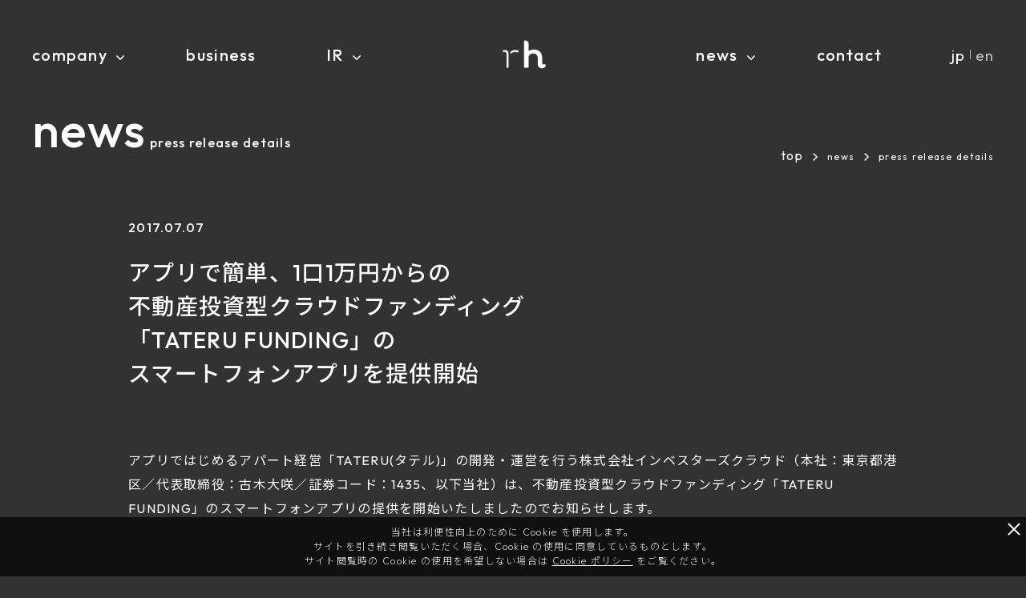

--- FILE ---
content_type: text/html; charset=UTF-8
request_url: https://corp.robothome.jp/en/news/press/10639
body_size: 24968
content:
<!doctype html>
<html lang="en">
<head>
  <!-- Google Tag Manager -->
  <script>(function(w,d,s,l,i){w[l]=w[l]||[];w[l].push({'gtm.start':
    new Date().getTime(),event:'gtm.js'});var f=d.getElementsByTagName(s)[0],
    j=d.createElement(s),dl=l!='dataLayer'?'&l='+l:'';j.async=true;j.src=
    'https://www.googletagmanager.com/gtm.js?id='+i+dl;f.parentNode.insertBefore(j,f);
  })(window,document,'script','dataLayer','GTM-TK3VKBQR');</script>
  <!-- End Google Tag Manager -->
  <meta charset="utf-8">
  <title>アプリで簡単、1口1万円からの不動産投資型クラウドファンディング「TATERU FUNDING」のスマートフォンアプリを提供開始 | robot home Inc.</title>
  <link rel="preconnect" href="https://fonts.googleapis.com">
  <link rel="preconnect" href="https://fonts.gstatic.com" crossorigin>
  <link href="https://fonts.googleapis.com/css2?family=Outfit:wght@100..900&display=swap" rel="stylesheet">
  <link href="https://fonts.googleapis.com/css2?family=Noto+Sans+JP:wght@100..900&display=swap" rel="stylesheet">

  <meta name="description" content="This is a list of press releases from robot home Inc. develops businesses utilizing technology based on the management philosophy of "changing the world with home technology."">
  <meta name="Keywords" content="株式会社robot home,ニュース,NEWS,プレスリリース,Press Release,新着情報" />
  <meta property="og:site_name" content="robot home Inc." />
  <meta property="og:title" content="アプリで簡単、1口1万円からの不動産投資型クラウドファンディング「TATERU FUNDING」のスマートフォンアプリを提供開始 | robot home Inc.">
  <meta property="og:description" content="This is a list of press releases from robot home Inc. develops businesses utilizing technology based on the management philosophy of "changing the world with home technology."">
  <meta property="og:type" content="article">
  <meta name="facebook-domain-verification" content="wuabx9cczrqd5tfia1qik6vkvkyc59" />
  <meta name="format-detection" content="telephone=no, email=no, address=no">

      <meta http-equiv="Content-Type" content="text/html; charset=utf-8" />
    <meta name="viewport" content="width=device-width,initial-scale=1, maximum-scale=1,user-scalable=no">
    <meta http-equiv="X-UA-Compatible" content="IE=edge">
    <meta name="format-detection" content="telephone=no">
    <meta http-equiv="Pragma" content="no-cache" />
    <meta http-equiv="cache-control" content="no-cache" />
    <meta http-equiv="expires" content="0" />
    <link rel="icon" type="image/x-icon" href="https://corp.robothome.jp/image/favicon.ico">
    <link rel="apple-touch-icon" href="https://corp.robothome.jp/image/apple-touch-icon.png" sizes="180x180">
    <meta property="og:image" content="https://corp.robothome.jp/image/ogp.png">
    <meta property="og:url" content="http://corp.robothome.jp/en/news/press/10639">
    <meta property="fb:app_id" content="1826108364356718" />
  
      <link rel="modulepreload" href="https://corp.robothome.jp/build/assets/app-BKT1kcuK.js" /><link rel="modulepreload" href="https://corp.robothome.jp/build/assets/_commonjsHelpers-Cpj98o6Y.js" /><script type="module" src="https://corp.robothome.jp/build/assets/app-BKT1kcuK.js"></script>    
      <link rel="stylesheet" media="screen,projection,handheld,print" href="https://corp.robothome.jp/css/gdpr.css">
    <link rel="preload" as="style" href="https://corp.robothome.jp/build/assets/asset-BYN3Vs3V.css" /><link rel="preload" as="style" href="https://corp.robothome.jp/build/assets/default-skin-D751kB0v.css" /><link rel="preload" as="style" href="https://corp.robothome.jp/build/assets/font-Cy6Mcd52.css" /><link rel="preload" as="style" href="https://corp.robothome.jp/build/assets/common-BW8zKHyq.css" /><link rel="stylesheet" href="https://corp.robothome.jp/build/assets/asset-BYN3Vs3V.css" /><link rel="stylesheet" href="https://corp.robothome.jp/build/assets/default-skin-D751kB0v.css" /><link rel="stylesheet" href="https://corp.robothome.jp/build/assets/font-Cy6Mcd52.css" /><link rel="stylesheet" href="https://corp.robothome.jp/build/assets/common-BW8zKHyq.css" />    <link rel="preload" as="style" href="https://corp.robothome.jp/build/assets/news-BgOFjwj_.css" /><link rel="stylesheet" href="https://corp.robothome.jp/build/assets/news-BgOFjwj_.css" />  
  <script type="application/ld+json">
  [
    {
      "@context": "https://schema.org",
      "@type": "Corporation",
      "name": "robot home Inc.",
      "alternateName": ["robot home", "robot home Inc.", "robothome", "robothome Inc."],
      "url": "https://corp.robothome.jp/",
      "logo": "https://corp.robothome.jp/image/logo/rh_logo.png"
    },
    {
      "@context": "https://schema.org",
      "@type": "Website",
      "name": "robot home Inc.",
      "url": "https://corp.robothome.jp/"
    }
  ]
  </script>

  </head>
<body>
  <!-- Google Tag Manager (noscript) -->
  <noscript><iframe src="https://www.googletagmanager.com/ns.html?id=GTM-TK3VKBQR" height="0" width="0" style="display:none;visibility:hidden"></iframe></noscript>
  <!-- End Google Tag Manager (noscript) -->

  <section id="header">
    <header>
      <div class="header_container">
        <div class="sp_logo">
          <a href="https://corp.robothome.jp">
            <img src="https://corp.robothome.jp/image/logo/robot_home_symbol_mark_wh.png" width="80px" alt="robot home Inc.">
          </a>
        </div>
        <div class="sp_logo_dg">
          <img src="https://corp.robothome.jp/image/logo/robot_home_symbol_mark_dg.png" width="80px" alt="robot home Inc.">
        </div>
  
        <nav class="spmenu_label spmenu_label_open">
          <div>
            <img class="spmenu" src="https://corp.robothome.jp/image/spmenu.svg" />
          </div>          
        </nav>
  
        <nav class="spmenu_label_dg">
          <div>
            <img class="spmenu" src="https://corp.robothome.jp/image/spmenu_dg.svg" />
          </div>          
        </nav>

        <nav class="grandnav_container">

          <div class="sp_logo_menu">
              <img src="https://corp.robothome.jp/image/logo/robot_home_symbol_mark_dg.png" width="80px" alt="robot home Inc.">
          </div>

          <nav class="spmenu_label spmenu_label_close">
            <div>
              <img class="spmenu_close" src="https://corp.robothome.jp/image/spmenu_close.svg" />
            </div>          
          </nav>
  
          <ul class="grandnav_wrapper lang_en">
            <li class="menu_list lang_en office_info">
              <div class="accordionbox">
                <a href="https://corp.robothome.jp/en/company" class="mlang-visible ja" wovn-ignore><span class="header_title">company</span></a>
                <p class="accordion_icon lang_en"><span></span><span></span></p>
              </div>
              <div class="accordionlist lang_en">
                <div class="inner">
                  <div>
                    <a href="https://corp.robothome.jp/en/company">- about us top</a>
                  </div>
                  <div>
                    <a href="https://corp.robothome.jp/en/company/message">- CEO message</a>
                  </div>
                  <div>
                    <a href="https://corp.robothome.jp/en/company/officers">- executive / advisor</a>
                  </div>
                  <div>
                    <a href="https://corp.robothome.jp/en/company/access">- location & access</a>
                  </div>
                  <div>
                    <a href="https://corp.robothome.jp/en/company/compliance">- about compliance system</a>
                  </div>
                  <div>
                    <a href="https://corp.robothome.jp/en/company/sdgs">- about SDGs</a>
                  </div>
                </div>
              </div>
            </li>
            <li>
              <div class="menubox">
                <a href="https://corp.robothome.jp/en/business" class="mlang-visible ja" wovn-ignore><span class="header_title">business</span></a>
              </div>
            </li>
            <li class="menu_list lang_en">
              <div class="accordionbox menu_ir_info lang_en">
                <a href="https://corp.robothome.jp/en/ir" class="mlang-visible ja" wovn-ignore><span class="header_title">IR</span></a>
                <p class="accordion_icon lang_en"><span></span><span></span></p>
              </div>
              <div class="accordionlist lang_en">
                <div class="inner">
                  <div>
                    <a href="https://corp.robothome.jp/en/ir">- investor relations top</a>
                  </div>
                  <div>
                    <a href="https://corp.robothome.jp/en/ir/message">- to investors</a>
                  </div>
                  <div>
                    <a href="https://corp.robothome.jp/en/ir/news">- IR news</a>
                  </div>
                  <div>
                    <a href="https://corp.robothome.jp/en/ir/highlight">- financial highlights</a>
                  </div>
                  <div>
                    <a href="https://corp.robothome.jp/en/ir/library">- IR library</a>
                  </div>
                  <div>
                    <a href="https://corp.robothome.jp/en/ir/info">- stock information</a>
                  </div>
                  <div>
                    <a href="https://corp.robothome.jp/en/ir/calendar">- IR calendar</a>
                  </div>
                  <div>
                    <a href="https://corp.robothome.jp/en/ir/legalnotice">- disclaimers</a>
                  </div>
                  <div>
                    <a href="https://corp.robothome.jp/en/ir/disclosure">- disclosure policy</a>
                  </div>
                </div>
              </div>
            </li>
            <li>
            </li>
            <li class="menu_logo">
              <a href="https://corp.robothome.jp">
                <img src="https://corp.robothome.jp/image/logo/robot_home_symbol_mark_wh.png" class="symbol_wh" width="80px" alt="robot home Inc.">
                <img src="https://corp.robothome.jp/image/logo/robot_home_symbol_mark_dg.png" class="symbol_dg" width="80px" alt="robot home Inc.">
              </a>
            </li>

            <li>
            </li>

            <li class="menu_list lang_en news_info">
              <div class="accordionbox">
                <a href="https://corp.robothome.jp/en/news/press" class="mlang-visible ja" wovn-ignore><span class="header_title">news</span></a>
                <p class="accordion_icon lang_en"><span></span><span></span></p>
              </div>
              <div class="accordionlist lang_en">
                <div class="inner">
                  <div>
                    <a href="https://corp.robothome.jp/en/news/press">- press release</a>
                  </div>
                  <div>
                    <a href="https://corp.robothome.jp/en/news/media">- media listing information</a>
                  </div>
                </div>
              </div>
            </li>

            <li>
              <div class="menubox">
                <a href="https://corp.robothome.jp/en/contact" class="mlang-visible ja" wovn-ignore><span class="header_title">contact</span></a>
              </div>
            </li>

            <!-- 言語切り替えボタン -->
            <li class="header_lang">
              <div class="header_lang_changer">
                <span class="header_title"><a class="changer_ja">jp</a></span>
              </div>
              <div class="header_lang_separator">
                <span>｜</span>
              </div>
              <div class="header_lang_changer">
                <span><a class="hlang_en disable" style="pointer-events: none;" disabled>en</a></span>
              </div>
            </li>

            <!-- 言語切り替えボタン（SP用） -->
            <li class="language_changer lang_en">
              <div class="language_icon"></div>
                <a class="changer_ja">Japanese</a>
              <div class="header_lang_separator">
                <span>｜</span>
              </div>
              <a class="changer_en disable2" style="pointer-events: none;" disabled>English</a>
            </li>
            <!-- /// -->

            <li class="spmenu_platform">
              <div class="spmenu_image_platform">
                <a href="https://robothome.jp/" target="_blank" rel="noopener noreferrer">
                    <img src="https://corp.robothome.jp/image/button_platform_sp_menu_en.png" class="img_platform_spmenu" border="0">
                </a>
              </div>
            </li>

            <li class="spmenu_logo">
              <div class="spmenu_image">
                <img class="main_logo_img_spmenu" src="https://corp.robothome.jp/image/logo/robot_home_type_logo_dg.png" alt="robot home Inc.">
              </div>
            </li>

          </ul>
        </nav>
      </div>
    </header>
  </section>

  <main id="contents">

  <div class="contents_main_header_wrapper">
    <div class="contents_main_header">
      <div class="contents_top_text">
        news<br class="br_sp"><span>press release details</span>
      </div>
      <div class="wrapper_bread">
        <section class="bread">
          <a href="https://corp.robothome.jp/en" class="bread_contents">top</a><span class="bread_arrow"></span><a href="https://corp.robothome.jp/en/news/press" class="bread_contents_jp">news</a><span class="bread_arrow"></span><p>press release details</p>
        </section>
      </div>
    </div>
  </div>

  <div class="bg_contents_list">

    <div class="wrapper_news_details">

      <div class="main_contents">
                  <div >
            <div class="title_news_details">
              <p class="avenir">2017.07.07</p>
              アプリで簡単、1口1万円からの<br/>不動産投資型クラウドファンディング<br/>「TATERU FUNDING」の</br>スマートフォンアプリを提供開始
            </div>

            <div class="content_news_details">
            <p>アプリではじめるアパート経営「TATERU(タテル)」の開発・運営を行う株式会社インベスターズクラウド（本社：東京都港区／代表取締役：古木大咲／証券コード：1435、以下当社）は、不動産投資型クラウドファンディング「TATERU FUNDING」のスマートフォンアプリの提供を開始いたしましたのでお知らせします。</p>
<p><img src="https://www.tateru.co/wp/wp-content/uploads/2017/07/App-1080x591.png" alt="App" style="max-width: 100%; height: auto; width /***/: auto;" /></p>
<h2>アプリで簡単、1口1万円から不動産投資ができる<br />
「TATERU FUNDING」のスマートフォンアプリ</h2>
<p>当社の運営する1口1万円から投資できる不動産投資クラウドファンディング「TATERU FUNDING」のスマートフォン用アプリが完成いたしました。アプリから物件への出資申込を行うことができるだけでなく、物件情報をプッシュ通知で利用者にお届けするほか、詳細情報の閲覧や、取引履歴の確認・収益管理などを全てアプリ上で行うことができます。既に「TATERU FUNDING」会員の方のほか、不動産出資に興味のある方々へ、より手軽な資産運用の実現と利便性の高いサービスの提供を行ってまいります。</p>
<p><b>＜「TATERU FUNDING」アプリの機能＞</b></p>
<table style="margin-top: 20px; margin-bottom: 20px; line-height: 180%; table-layout: fixed;" border="0" width="100%">
<tbody>
<tr>
<td valign="top" width="55%">■物件情報一覧<br />
過去の物件を含め、全ての物件情報をご覧いただけます。<br />
出資者募集中の物件については、物件詳細画面から直接ご応募いただけます。</p>
<p>■マイページ<br />
・取引履歴：応募・出資に関する取引履歴の閲覧<br />
・収益明細：分配金支払いによる収益明細の閲覧<br />
・会員情報変更：応募・出資に関する取引履歴の閲覧<br />
・取引履歴：ご登録済み会員情報の変更<br />
・払戻・譲渡申請：解約に関する払戻・譲渡申請<br />
・お問い合わせ：各種お問い合わせ<br />
・セミナー：セミナーの開催スケジュールの確認 と参加予約　<br />
<span style="font-size: 80%;">※ご応募には事前の会員登録が必要となります。</span></td>
<td style="padding-left: 20px;" align="center" valign="center" width="45%"><img class="alignnone size-medium wp-image-6396" style="max-width: 100%; height: auto; width /***/: auto;" 
src="https://www.tateru.co/wp/wp-content/uploads/2017/07/funding_App-1080x896.png" alt="funding_App"/></td>
</tr>
</tbody>
</table>
<p>■ニュース<br />
好評いただいている最新の物件情報を詳細決定後にプッシュ通知でいち早くお届けします。<br />
また、出資者の募集開始時や募集結果についてもお届けいたします。</p>
<p><b>「TATERU FUNDING」アプリダウンロードページ：</b><br />
<a href="https://itunes.apple.com/jp/app/tateru-funding/id1252942631?mt=8" target="_blank">iTunesのダウンロードページはこちら</a></p>
<p><img src="https://www.tateru.co/wp/wp-content/uploads/2017/07/itunes1-1080x164.png" alt="itunes1"style="max-width: 100%; height: auto; width /***/: auto;" /></p>
<p><a href="https://play.google.com/store/apps/details?id=jp.co.investorscloud.taterufunding
" target="_blank">Google playのダウンロードページはこちら</a></p>
<p><img src="https://www.tateru.co/wp/wp-content/uploads/2017/07/googleplay1-1080x168.png" alt="googleplay1" style="max-width: 100%; height: auto; width /***/: auto;" /></p>
<div style="margin-bottom: 20px;" align="center"></div>
<p><span style="font-size: 80%;"><br />
※「iTunes」は、米国および他の国々で登録されたApple Inc.の商標です。<br />
※「Google Play」はGoogle Inc.の商標です。<br />
</span></td>
<p><b>「TATERU FUNDING」WEBサイト：</b><a href="https://tateru-funding.jp/" target="_blank">https://tateru-funding.jp/</a></p>
<h2>「TATERU FUNDING」の仕組みと特徴</h2>
<h3 style="margin-top: 30px;">1. 1万円からの少額投資が出来る「TATERU FUNDING」とは</h3>
<p>1万円からできる不動産投資型クラウドファンディングです。Web上で1棟の物件に対して複数の投資家より出資を募り、その物件を当社が運用して得た利益を出資者に分配いたします。</p>
<div style="margin-bottom: 40px;" align="center"><img style="max-width: 60%; height: auto; width /***/: auto;" src="https://www.tateru.co/wp/wp-content/uploads/2017/07/1.png" alt="1" class="aligncenter size-full wp-image-7333" /></div>
<h3 style="margin-top: 30px;">２．「TATERU FUNDING」の仕組み</h3>
<p>お客様は、優先出資者として当社と匿名組合契約を締結し、出資金を払い込みいただきます。劣後出資は、当社が払い込み、その出資金合計額にて運用資産を取得します。取得した運用資産を賃貸することにより得られる賃貸収益から、賃貸費用（管理費、諸税等）を控除した賃貸利益を出資者に分配します。分配にあたっては、まず優先出資者であるお客様に優先的に分配し、その後、残利益があった場合に、劣後出資者である当社に分配します。</p>
<div style="margin-bottom: 40px;" align="center"><img style="max-width: 60%; height: auto; width /***/: auto;" src="https://www.tateru.co/wp/wp-content/uploads/2017/07/C.png" alt="C" /></div>
<h3 style="margin-top: 30px;">３．優先出資者の元本の安全性を高める</h3>
<p>運用資産の評価額が下落した場合、その下落額は、まずは劣後出資者が負担し、劣後出資者の元本全額をもって補填できない場合には、優先出資者の元本が減少します。不動産評価額が運用開始時評価額の30％超下落しなければ、お客様の元本に変動はございません。<span style="font-size: 85%;">(下記金額は取引の一例を示したものです。)</span></p>
<div style="margin-bottom: 30px;" align="center"><img style="max-width: 60%; height: auto; width /***/: auto;" src="https://www.tateru.co/wp/wp-content/uploads/2017/07/D.png" alt="D" /></div>
<h3 style="margin-top: 30px;">４．安定した収益性の高い商品</h3>
<p>本商品は上場株式や上場REITのように、取引所にて日々価格が変動する中で取引されるものではないため、投資額の安定性は上場株式や上場REITと比較すると一般的に高くなります。収益性については、元本に対する予定分配率を年3%（税引前）としております。</p>
<div align="center">
<img class="alignnone size-full wp-image-6195" style="max-width: 60%; height: auto; width /***/: auto;" src="https://www.tateru.co/wp/wp-content/uploads/2017/07/funding_n.png" alt="funding_n" /></p>
<h4 style="margin-left: 5px;" align="left"><span style="font-size: 80%;">※分配率年3％は確定したものではございません。</span></h4>
<h4 style="margin-left: 5px;" align="left"><span style="font-size: 80%;">※元本及び予定分配率を保証するものではありません。</span></h4>
<h4 style="margin-left: 5px;" align="left"><span style="font-size: 80%;">※定期預金の利率は、2016年1月時点の当社調べによるものです。</span></h4>
</div>
<h3 style="margin-top: 30px;">５．換金性の高さ</h3>
<p>「TATERU FUNDING」では、営業者である当社の承諾を受けることにより、途中解約やお客様ご自身で第三者へ譲渡することも可能です。また、解約時の手数料の負担もありません。</p>
<h3 style="margin-top: 30px;">６．運用資産</h3>
<p>「TATERU FUNDING」は、全国14都市の新築アパートを中心に、民泊物件や海外不動産を運用資産に組み入れていきます。</p>
<div class="contact">
<h3>報道関係者様のお問合わせ先</h3>
<p>インベスターズクラウド　広報課<br />
TEL：03-6721-0720　MAIL：<a href="mailto:pr@e-inv.co.jp?subject=[17/7/7]プレスリリースお問い合わせ">pr@e-inv.co.jp</a></p>
</div>

            </div>
          </div>
              </div>

    </div>

  </div>

  <div class="page_menu_foot_border"></div>

  <div class="bg_contents_list">
    <div class="page_menu_list lang_en page_menu_list_bottom underPager">
      <div class="menu_header">
        <div class="menu_title">news</div>
        <div class="menu_sub_title"></div>
      </div>
      <div class="inner pageMenuTop">
  <div>
    <a href="https://corp.robothome.jp/en/news/press">press release</a>
  </div>
  <div>
    <a class="rightSide" href="https://corp.robothome.jp/en/news/media">media listing information</a>
  </div>
</div>    </div>
  </div>

</main>


  <section id="footer">
    <footer>

      <div class="wrapper_footer_logo">
        <a href="https://corp.robothome.jp">
            <img src="https://corp.robothome.jp/image/logo/robot_home_type_logo_dg.png" alt="株式会社robot home">
        </a>
      </div>

      <div class="renew_footer_links">
        <span class="wrapper_footer_links">
          <div class="wrapper_sns">
            <a href="https://www.instagram.com/robothome.jp/" class="icon_instagram" target="_blank" rel="noopener noreferrer"><img src="https://corp.robothome.jp/image/icon/icon_instagram.png" alt=""></a>
            <a href="https://www.facebook.com/RobotHome.inc" class="icon_facebook"  target="_blank" rel="noopener noreferrer"><img src="https://corp.robothome.jp/image/icon/icon_fb.png" alt=""></a>
            <a href="https://x.com/robothome_1435" target="_blank" rel="noopener noreferrer"><img src="https://corp.robothome.jp/image/icon/icon_x.png" alt=""></a><br />
          </div>
          <a href="https://corp.robothome.jp/en/privacy_policy" class="footer_menu policy">privacy policy</a><br />
          <a href="https://corp.robothome.jp/en/policy/social" class="footer_menu second_and_later">basic policies against anti-social forces</a><br />
          <a href="https://corp.robothome.jp/en/policy/security" class="footer_menu second_and_later security">basic policy on information security</a><br />
        </span>
      </div>
      <div class="copy avenir">
        © robot home Inc. All Rights Reserved.
      </div>

    </footer>
  </section>

  <div class="menu_grayfilter"></div>

  <!-- Yahoo Tag Manager -->
  <script type="text/javascript">
    (function () {
      var tagjs = document.createElement("script");
      var s = document.getElementsByTagName("script")[0];
      tagjs.async = true;
      tagjs.src = "//s.yjtag.jp/tag.js#site=PeqHBWK, Cq0wA6w";
      s.parentNode.insertBefore(tagjs, s);
    }());
  </script>
  <noscript>
    <iframe src="//b.yjtag.jp/iframe?c=PeqHBWK, Cq0wA6w" width="1" height="1" frameborder="0" scrolling="no" marginheight="0" marginwidth="0"></iframe>
  </noscript>
  <!-- End Yahoo Tag Manager -->
</body>
</html>


--- FILE ---
content_type: text/css
request_url: https://corp.robothome.jp/build/assets/asset-BYN3Vs3V.css
body_size: 2454
content:
@charset "UTF-8";html,body,div,span,applet,object,iframe,h1,h2,h3,h4,h5,h6,p,blockquote,pre,a,abbr,acronym,address,big,cite,code,del,dfn,em,img,ins,kbd,q,s,samp,small,strike,strong,sub,sup,tt,var,b,u,i,center,dl,dt,dd,ol,ul,li,fieldset,form,label,legend,table,caption,tbody,tfoot,thead,tr,th,td,article,aside,canvas,details,embed,figure,figcaption,footer,header,hgroup,menu,nav,output,ruby,section,summary,time,mark,audio,video,textarea,input,select{margin:0;padding:0;border:0;outline:0;font-size:100%;vertical-align:baseline;background:transparent;box-sizing:border-box}h1,h2,h3,h4,h5,h6{font-weight:400}li{list-style-type:none}html{font-size:6.25%;width:100%;height:100%}body{width:100%;height:100%;position:relative;-webkit-text-size-adjust:none;line-height:1}article,aside,details,figcaption,figure,footer,header,hgroup,menu,nav,section{display:block}nav ul{list-style:none}blockquote,q{quotes:none}blockquote:before,blockquote:after,q:before,q:after{content:"";content:none}a{margin:0;padding:0;border:0;font-size:100%;vertical-align:baseline;background:transparent;text-decoration:none}ins{background-color:#ff9;color:#000;text-decoration:none}mark{background-color:#ff9;color:#000;font-style:italic;font-weight:700}del{text-decoration:line-through}abbr[title],dfn[title]{border-bottom:1px dotted #000;cursor:help}table{border-collapse:collapse;border-spacing:0}hr{display:block;height:1px;border:0;border-top:1px solid #cccccc;margin:1em 0;padding:0}input,select{vertical-align:middle}.clearfix:after{content:"";display:block;height:0;clear:both}.t-left{text-align:left}.t-center{text-align:center}.t-right{text-align:right}.wide_br{display:block}.narrow_br{display:none}@media screen and (max-width: 960px){.wide_br{display:none}.narrow_br{display:block}}.col1{width:8.3333333333%;padding:0 10px}.col2{width:16.6666666667%;padding:0 10px}.col3{width:25%;padding:0 10px}.col4{width:33.3333333333%;padding:0 10px}.col5{width:41.6666666667%;padding:0 10px}.col6{width:50%;padding:0 10px}.col7{width:58.3333333333%;padding:0 10px}.col8{width:66.6666666667%;padding:0 10px}.col9{width:75%;padding:0 10px}.col10{width:83.3333333333%;padding:0 10px}.col11{width:91.6666666667%;padding:0 10px}.col12{width:100%;padding:0 10px}


--- FILE ---
content_type: text/css
request_url: https://corp.robothome.jp/build/assets/font-Cy6Mcd52.css
body_size: 11966
content:
@charset "UTF-8";body{font-family:Outfit,Noto Sans JP,sans-serif;font-size:16px;font-size:16rem;color:#323232;letter-spacing:.08em;line-height:1.4;font-weight:200}input,select,button,textarea{font-family:inherit}.avenir{font-family:Outfit,Noto Sans JP,sans-serif}.jp_font{font-family:Noto Sans JP,sans-serif}h1,h2,h3,h4,h5,h6{font-weight:200}@media screen and (max-width: 1200px){body{font-size:15px;font-size:15rem}}@media screen and (max-width: 768px){body{font-size:13px;font-size:13rem}}.afs10{font-size:10px;font-size:10rem}.afs11{font-size:11px;font-size:11rem}.afs12{font-size:12px;font-size:12rem}.afs13{font-size:13px;font-size:13rem}.afs14{font-size:14px;font-size:14rem}.afs15{font-size:15px;font-size:15rem}.afs16{font-size:16px;font-size:16rem}.afs17{font-size:17px;font-size:17rem}.afs18{font-size:18px;font-size:18rem}.afs19{font-size:19px;font-size:19rem}.afs20{font-size:20px;font-size:20rem}.afs21{font-size:21px;font-size:21rem}.afs22{font-size:22px;font-size:22rem}.afs23{font-size:23px;font-size:23rem}.afs24{font-size:24px;font-size:24rem}.afs25{font-size:25px;font-size:25rem}.afs26{font-size:26px;font-size:26rem}.afs27{font-size:27px;font-size:27rem}.afs28{font-size:28px;font-size:28rem}.afs29{font-size:29px;font-size:29rem}.afs30{font-size:30px;font-size:30rem}.afs31{font-size:31px;font-size:31rem}.afs32{font-size:32px;font-size:32rem}.afs33{font-size:33px;font-size:33rem}.afs34{font-size:34px;font-size:34rem}.afs35{font-size:35px;font-size:35rem}.afs36{font-size:36px;font-size:36rem}.afs37{font-size:37px;font-size:37rem}.afs38{font-size:38px;font-size:38rem}.afs39{font-size:39px;font-size:39rem}.afs40{font-size:40px;font-size:40rem}.ffs10{font-size:10px;font-size:10rem}@media screen and (max-width: 600px){.ffs10{font-size:8px;font-size:8rem}}.ffs11{font-size:11px;font-size:11rem}@media screen and (max-width: 600px){.ffs11{font-size:9px;font-size:9rem}}.ffs12{font-size:12px;font-size:12rem}@media screen and (max-width: 600px){.ffs12{font-size:10px;font-size:10rem}}.ffs13{font-size:13px;font-size:13rem}@media screen and (max-width: 600px){.ffs13{font-size:10px;font-size:10rem}}.ffs14{font-size:14px;font-size:14rem}@media screen and (max-width: 600px){.ffs14{font-size:11px;font-size:11rem}}.ffs15{font-size:15px;font-size:15rem}@media screen and (max-width: 600px){.ffs15{font-size:12px;font-size:12rem}}.ffs16{font-size:16px;font-size:16rem}@media screen and (max-width: 600px){.ffs16{font-size:13px;font-size:13rem}}.ffs17{font-size:17px;font-size:17rem}@media screen and (max-width: 600px){.ffs17{font-size:14px;font-size:14rem}}.ffs18{font-size:18px;font-size:18rem}@media screen and (max-width: 600px){.ffs18{font-size:14px;font-size:14rem}}.ffs19{font-size:19px;font-size:19rem}@media screen and (max-width: 600px){.ffs19{font-size:15px;font-size:15rem}}.ffs20{font-size:20px;font-size:20rem}@media screen and (max-width: 600px){.ffs20{font-size:16px;font-size:16rem}}.ffs21{font-size:21px;font-size:21rem}@media screen and (max-width: 600px){.ffs21{font-size:17px;font-size:17rem}}.ffs22{font-size:22px;font-size:22rem}@media screen and (max-width: 600px){.ffs22{font-size:18px;font-size:18rem}}.ffs23{font-size:23px;font-size:23rem}@media screen and (max-width: 600px){.ffs23{font-size:18px;font-size:18rem}}.ffs24{font-size:24px;font-size:24rem}@media screen and (max-width: 600px){.ffs24{font-size:19px;font-size:19rem}}.ffs25{font-size:25px;font-size:25rem}@media screen and (max-width: 600px){.ffs25{font-size:20px;font-size:20rem}}.ffs26{font-size:26px;font-size:26rem}@media screen and (max-width: 600px){.ffs26{font-size:21px;font-size:21rem}}.ffs27{font-size:27px;font-size:27rem}@media screen and (max-width: 600px){.ffs27{font-size:22px;font-size:22rem}}.ffs28{font-size:28px;font-size:28rem}@media screen and (max-width: 600px){.ffs28{font-size:22px;font-size:22rem}}.ffs29{font-size:29px;font-size:29rem}@media screen and (max-width: 600px){.ffs29{font-size:23px;font-size:23rem}}.ffs30{font-size:30px;font-size:30rem}@media screen and (max-width: 600px){.ffs30{font-size:24px;font-size:24rem}}.ffs31{font-size:31px;font-size:31rem}@media screen and (max-width: 600px){.ffs31{font-size:25px;font-size:25rem}}.ffs32{font-size:32px;font-size:32rem}@media screen and (max-width: 600px){.ffs32{font-size:26px;font-size:26rem}}.ffs33{font-size:33px;font-size:33rem}@media screen and (max-width: 600px){.ffs33{font-size:26px;font-size:26rem}}.ffs34{font-size:34px;font-size:34rem}@media screen and (max-width: 600px){.ffs34{font-size:27px;font-size:27rem}}.ffs35{font-size:35px;font-size:35rem}@media screen and (max-width: 600px){.ffs35{font-size:28px;font-size:28rem}}.ffs36{font-size:36px;font-size:36rem}@media screen and (max-width: 600px){.ffs36{font-size:29px;font-size:29rem}}.ffs37{font-size:37px;font-size:37rem}@media screen and (max-width: 600px){.ffs37{font-size:30px;font-size:30rem}}.ffs38{font-size:38px;font-size:38rem}@media screen and (max-width: 600px){.ffs38{font-size:30px;font-size:30rem}}.ffs39{font-size:39px;font-size:39rem}@media screen and (max-width: 600px){.ffs39{font-size:31px;font-size:31rem}}.ffs40{font-size:40px;font-size:40rem}@media screen and (max-width: 600px){.ffs40{font-size:32px;font-size:32rem}}.vfs10{font-size:10px;font-size:10rem;font-size:.97656vw}@media screen and (max-width: 600px){.vfs10{font-size:8px;font-size:8rem}}@media screen and (min-width: 1024px){.vfs10{font-size:10px;font-size:10rem}}.vfs11{font-size:11px;font-size:11rem;font-size:1.07422vw}@media screen and (max-width: 600px){.vfs11{font-size:9px;font-size:9rem}}@media screen and (min-width: 1024px){.vfs11{font-size:11px;font-size:11rem}}.vfs12{font-size:12px;font-size:12rem;font-size:1.17188vw}@media screen and (max-width: 600px){.vfs12{font-size:10px;font-size:10rem}}@media screen and (min-width: 1024px){.vfs12{font-size:12px;font-size:12rem}}.vfs13{font-size:13px;font-size:13rem;font-size:1.26953vw}@media screen and (max-width: 600px){.vfs13{font-size:10px;font-size:10rem}}@media screen and (min-width: 1024px){.vfs13{font-size:13px;font-size:13rem}}.vfs14{font-size:14px;font-size:14rem;font-size:1.36719vw}@media screen and (max-width: 600px){.vfs14{font-size:11px;font-size:11rem}}@media screen and (min-width: 1024px){.vfs14{font-size:14px;font-size:14rem}}.vfs15{font-size:15px;font-size:15rem;font-size:1.46484vw}@media screen and (max-width: 600px){.vfs15{font-size:12px;font-size:12rem}}@media screen and (min-width: 1024px){.vfs15{font-size:15px;font-size:15rem}}.vfs16{font-size:16px;font-size:16rem;font-size:1.5625vw}@media screen and (max-width: 600px){.vfs16{font-size:13px;font-size:13rem}}@media screen and (min-width: 1024px){.vfs16{font-size:16px;font-size:16rem}}.vfs17{font-size:17px;font-size:17rem;font-size:1.66016vw}@media screen and (max-width: 600px){.vfs17{font-size:14px;font-size:14rem}}@media screen and (min-width: 1024px){.vfs17{font-size:17px;font-size:17rem}}.vfs18{font-size:18px;font-size:18rem;font-size:1.75781vw}@media screen and (max-width: 600px){.vfs18{font-size:14px;font-size:14rem}}@media screen and (min-width: 1024px){.vfs18{font-size:18px;font-size:18rem}}.vfs19{font-size:19px;font-size:19rem;font-size:1.85547vw}@media screen and (max-width: 600px){.vfs19{font-size:15px;font-size:15rem}}@media screen and (min-width: 1024px){.vfs19{font-size:19px;font-size:19rem}}.vfs20{font-size:20px;font-size:20rem;font-size:1.95313vw}@media screen and (max-width: 600px){.vfs20{font-size:16px;font-size:16rem}}@media screen and (min-width: 1024px){.vfs20{font-size:20px;font-size:20rem}}.vfs21{font-size:21px;font-size:21rem;font-size:2.05078vw}@media screen and (max-width: 600px){.vfs21{font-size:17px;font-size:17rem}}@media screen and (min-width: 1024px){.vfs21{font-size:21px;font-size:21rem}}.vfs22{font-size:22px;font-size:22rem;font-size:2.14844vw}@media screen and (max-width: 600px){.vfs22{font-size:18px;font-size:18rem}}@media screen and (min-width: 1024px){.vfs22{font-size:22px;font-size:22rem}}.vfs23{font-size:23px;font-size:23rem;font-size:2.24609vw}@media screen and (max-width: 600px){.vfs23{font-size:18px;font-size:18rem}}@media screen and (min-width: 1024px){.vfs23{font-size:23px;font-size:23rem}}.vfs24{font-size:24px;font-size:24rem;font-size:2.34375vw}@media screen and (max-width: 600px){.vfs24{font-size:19px;font-size:19rem}}@media screen and (min-width: 1024px){.vfs24{font-size:24px;font-size:24rem}}.vfs25{font-size:25px;font-size:25rem;font-size:2.44141vw}@media screen and (max-width: 600px){.vfs25{font-size:20px;font-size:20rem}}@media screen and (min-width: 1024px){.vfs25{font-size:25px;font-size:25rem}}.vfs26{font-size:26px;font-size:26rem;font-size:2.53906vw}@media screen and (max-width: 600px){.vfs26{font-size:21px;font-size:21rem}}@media screen and (min-width: 1024px){.vfs26{font-size:26px;font-size:26rem}}.vfs27{font-size:27px;font-size:27rem;font-size:2.63672vw}@media screen and (max-width: 600px){.vfs27{font-size:22px;font-size:22rem}}@media screen and (min-width: 1024px){.vfs27{font-size:27px;font-size:27rem}}.vfs28{font-size:28px;font-size:28rem;font-size:2.73438vw}@media screen and (max-width: 600px){.vfs28{font-size:22px;font-size:22rem}}@media screen and (min-width: 1024px){.vfs28{font-size:28px;font-size:28rem}}.vfs29{font-size:29px;font-size:29rem;font-size:2.83203vw}@media screen and (max-width: 600px){.vfs29{font-size:23px;font-size:23rem}}@media screen and (min-width: 1024px){.vfs29{font-size:29px;font-size:29rem}}.vfs30{font-size:30px;font-size:30rem;font-size:2.92969vw}@media screen and (max-width: 600px){.vfs30{font-size:24px;font-size:24rem}}@media screen and (min-width: 1024px){.vfs30{font-size:30px;font-size:30rem}}.vfs31{font-size:31px;font-size:31rem;font-size:3.02734vw}@media screen and (max-width: 600px){.vfs31{font-size:25px;font-size:25rem}}@media screen and (min-width: 1024px){.vfs31{font-size:31px;font-size:31rem}}.vfs32{font-size:32px;font-size:32rem;font-size:3.125vw}@media screen and (max-width: 600px){.vfs32{font-size:26px;font-size:26rem}}@media screen and (min-width: 1024px){.vfs32{font-size:32px;font-size:32rem}}.vfs33{font-size:33px;font-size:33rem;font-size:3.22266vw}@media screen and (max-width: 600px){.vfs33{font-size:26px;font-size:26rem}}@media screen and (min-width: 1024px){.vfs33{font-size:33px;font-size:33rem}}.vfs34{font-size:34px;font-size:34rem;font-size:3.32031vw}@media screen and (max-width: 600px){.vfs34{font-size:27px;font-size:27rem}}@media screen and (min-width: 1024px){.vfs34{font-size:34px;font-size:34rem}}.vfs35{font-size:35px;font-size:35rem;font-size:3.41797vw}@media screen and (max-width: 600px){.vfs35{font-size:28px;font-size:28rem}}@media screen and (min-width: 1024px){.vfs35{font-size:35px;font-size:35rem}}.vfs36{font-size:36px;font-size:36rem;font-size:3.51563vw}@media screen and (max-width: 600px){.vfs36{font-size:29px;font-size:29rem}}@media screen and (min-width: 1024px){.vfs36{font-size:36px;font-size:36rem}}.vfs37{font-size:37px;font-size:37rem;font-size:3.61328vw}@media screen and (max-width: 600px){.vfs37{font-size:30px;font-size:30rem}}@media screen and (min-width: 1024px){.vfs37{font-size:37px;font-size:37rem}}.vfs38{font-size:38px;font-size:38rem;font-size:3.71094vw}@media screen and (max-width: 600px){.vfs38{font-size:30px;font-size:30rem}}@media screen and (min-width: 1024px){.vfs38{font-size:38px;font-size:38rem}}.vfs39{font-size:39px;font-size:39rem;font-size:3.80859vw}@media screen and (max-width: 600px){.vfs39{font-size:31px;font-size:31rem}}@media screen and (min-width: 1024px){.vfs39{font-size:39px;font-size:39rem}}.vfs40{font-size:40px;font-size:40rem;font-size:3.90625vw}@media screen and (max-width: 600px){.vfs40{font-size:32px;font-size:32rem}}@media screen and (min-width: 1024px){.vfs40{font-size:40px;font-size:40rem}}


--- FILE ---
content_type: text/css
request_url: https://corp.robothome.jp/build/assets/common-BW8zKHyq.css
body_size: 28371
content:
@charset "UTF-8";body{background-color:#323232;overflow-x:hidden;color:#323232}a{color:#fff}select{color:#323232}.visually_hidden,.symbol_dg,.sp_logo_dg,.spmenu_label_dg,.lang_en .en_nodisp{display:none}.menu_logo img{transition:opacity .3s}.menu_logo img:hover{opacity:.6}.sp_logo img{transition:opacity .3s}.sp_logo img:hover{opacity:.6}.header_lang_separator{display:-webkit-flex;display:flex;-webkit-justify-content:center;justify-content:center;-webkit-align-items:center;align-items:center;font-size:12px;font-weight:400;color:#fff;letter-spacing:1px}#footer{background:#e4d8cc}.wrapper_sns{padding:0;border-bottom:0;text-align:left}.wrapper_sns a{width:40px;height:40px}.footer_menu:hover{opacity:.6;transition:.3s}.renew_footer_links{text-align:right}.renew_footer_links>span>a{font-size:12px;line-height:24px;color:#343434;display:inline-block;padding:0;transition:opacity .3s;font-weight:500}.renew_footer_links>span{display:inline-block;text-align:left}.copy{font-size:11px;font-weight:500;color:#343434;letter-spacing:.8px}.category-btn{font-weight:400;font-style:normal;font-size:20px;letter-spacing:.03em;position:absolute;width:23.2%;transition:opacity .3s}@media (hover: hover){.category-btn:hover:before{transform:translate(15px) skew(40deg)}.category-btn:hover:after{transform:translate(15px)}.category-btn:hover{opacity:.6}}@media (hover: none){.category-btn:active:before{transform:translate(15px) skew(40deg)}.category-btn:active:after{transform:translate(15px)}}.category-btn:before{content:"";position:absolute;bottom:7px;left:276px;width:4px;height:10px;background:#fff;transform:skew(40deg);border-radius:2px 2px 5px 0;transition:all .4s}.category-btn:after{content:"";position:absolute;bottom:7px;left:123px;width:160px;height:3px;background:#fff;border-radius:5px 5px 0 0;transition:all .4s}.wrapper_bread{text-align:right;position:relative;top:105%;z-index:20;-ms-overflow-style:none;scrollbar-width:none}.wrapper_bread::-webkit-scrollbar{display:none}.wrapper_bread>.bread{max-width:1200px;margin:0 auto;height:40px;padding-top:18px;white-space:nowrap}.wrapper_bread>.bread .bread_arrow{background:url(https://corp.robothome.jp/build/assets/bread_arrow-BjJH78Qn.png);width:20px;height:20px;background-position:center;background-repeat:no-repeat;background-size:20px;display:inline-block;margin:3px 5px 0;vertical-align:top}.wrapper_bread>.bread .bread_contents:hover{opacity:.6;transition:.3s}.wrapper_bread>.bread .bread_contents_jp:hover{opacity:.6;transition:.3s}.bread a{font-weight:400}.bread p{font-size:12px;font-weight:400;color:#fff;line-height:16px;display:inline-block}.bg_contents_list{max-width:1280px;padding:0 40px;margin:0 auto;position:relative}.bg_contents_list .top_text{padding-top:72px;padding-left:20px}.bg_contents_list .title{font-size:40px;font-weight:400;color:#fff;line-height:26px;margin-bottom:15px}.bg_contents_list .subtitle{font-size:14px;font-weight:200;color:#fff;line-height:26px;margin-bottom:32px}.contents_main_header{max-width:1280px;padding-left:40px;padding-right:40px;height:100px;margin:0 auto;position:relative}.contents_main_header_wrapper>.contents_main_header .contents_top_text{font-size:60px;font-weight:500;color:#fff;position:absolute;top:60%}.contents_main_header_wrapper>.contents_main_header .contents_top_text>span{padding-left:5px;font-size:16px;font-weight:500;color:#fff}.wrapper_sns .icon_instagram{width:29px}.wrapper_sns .icon_facebook{margin-left:4px}.wrapper_bread .bread .bread_contents{font-size:16px}.wrapper_bread .bread .bread_contents_jp{font-size:12px}.wrapper_top_btn{text-align:center;position:relative}.btn_to_top{width:100%;height:65px;border-radius:3px;border:1px solid #acacac;background-color:#323232;text-align:center;font-size:14px;font-weight:500;line-height:20px;color:#fff;cursor:pointer;transition:.3s}.btn_to_top.lang_en{font-size:16px;letter-spacing:.8px}.btn_to_top:after{content:"";background-repeat:no-repeat;background-size:100%;display:inline-block;background-image:url(https://corp.robothome.jp/build/assets/right_arrow-v6PE_gAc.png);width:24px;height:24px;position:absolute;top:50%;right:32px;transform:translateY(-50%);transition:all .3s}.btn_to_top:hover{background-color:#474747}@media screen and (min-width: 850px){.br_sp{display:none}.br_pc,.main_pc{display:block}.main_sp{display:none}.menu_logo{display:block}.wrapper_error_form{min-width:850px;max-width:960px;margin:114px auto 0;padding:0 120px 140px}.wrapper_error_form .error_number{font-size:100px;font-weight:500;color:#fff;text-align:center;margin-bottom:40px}.wrapper_error_form .error_txt{font-size:26px;font-weight:500;color:#fff;text-align:center;margin-bottom:80px;line-height:39px}.wrapper_error_form .error_txt_sub{font-size:16px;font-weight:500;line-height:24px;color:#fff;text-align:center;margin-bottom:80px;margin-top:-40px}.header_sub_contents{position:relative;height:120px;background:#efeff4}.header_sub_contents .title{position:absolute;width:100%;top:50%;transform:translateY(-50%)}.header_sub_contents .sub{font-size:12px;font-weight:400;color:#111;max-width:1200px;min-width:849px;vertical-align:middle;margin:6px auto 0}.header_sub_contents h1{font-size:26px;font-weight:500;line-height:39px;color:#111;max-width:1200px;min-width:849px;vertical-align:middle;margin:0 auto}.header_sub_contents h2{font-size:22px;font-weight:500;line-height:39px;color:#111;max-width:1200px;min-width:849px;vertical-align:middle;margin:0 auto}.main_contents{display:block}.header_subtitle{font-size:10px;font-weight:lighter;font-family:Noto Sans Japanese,sans-serif}.pc_noDisp,.grandnav_container .language_changer{display:none}body{height:auto;opacity:0;transition:opacity .3s ease;visibility:hidden}#bgvid{width:100%;height:100%;object-fit:cover}#contents{padding-top:60px}#contents.top{padding-top:0}#header{opacity:1;position:fixed;top:0;left:0;width:100%;height:138px;z-index:111;transition:top .3s}.page_menu_list{width:100%;height:auto;padding:60px 0 0}.page_menu_list>.pageMenuTop{border-top:1px solid #acacac}.page_menu_list>.inner{display:-webkit-box;display:-ms-flexbox;display:flex;min-width:850px;max-width:1200px;margin:0 auto;padding:0;text-align:left}.page_menu_list>.inner>div{width:50%;display:-webkit-box;display:-ms-flexbox;display:flex;padding:0}.page_menu_list>.inner a{position:relative;display:-webkit-box;display:-ms-flexbox;display:flex;width:100%;height:49px;border-bottom:1px solid #acacac;font-size:14px;font-weight:500;line-height:26px;color:#fff;background-image:url(https://corp.robothome.jp/build/assets/menu_arrow-BABhMlVp.png);background-position:98% 50%;background-size:6px;background-repeat:no-repeat;transition:color .3s;padding:12px 0 12px 5px}.page_menu_list.lang_en>.inner a{font-size:16px}.page_menu_list>.inner .rightSide{padding-left:10px}.page_menu_list>.inner>div:hover{background-color:#ffffff0d;transition:.3s}.slide-up{top:0!important}.slide-down{top:-90px!important}.header_container{max-width:1280px;min-width:849px;margin:0 auto;height:138px;padding-right:40px;padding-left:40px}.header_container>.logo_container{display:inline-block;width:119px;padding-top:22px;margin-right:3px}.header_container>.logo_container img{transition:opacity .3s}.header_container>.logo_container img:hover{opacity:.6}.grandnav_wrapper{display:-webkit-flex;display:flex;-webkit-justify-content:space-between;justify-content:space-between}.grandnav_wrapper li{display:-webkit-flex;display:flex;-webkit-align-items:center;align-items:center;height:60px}.grandnav_wrapper>li{text-align:left}.lang_en .grandnav_wrapper li{padding-left:10px;margin-left:15px}.grandnav_wrapper li>a{display:inline-block;font-size:16px;font-weight:400;line-height:16px;color:#fff;letter-spacing:1px}.lang_en .grandnav_wrapper li>a{font-size:14px}.grandnav_wrapper .menubox a:hover{color:#c8c8c8;transition:.3s}.grandnav_container{position:relative;top:50%;transform:translateY(-50%);font-size:0;margin-left:auto;margin-right:auto;max-width:1200px;min-width:849px}.spmenu_label,.spmenu_dg,.sp_logo,.sp_logo_menu{display:none}.accordion_icon,.accordion_icon span{display:inline-block;transition:all .4s;box-sizing:border-box}.accordion_icon{position:relative;width:8px;height:8px;top:-18px;margin-left:2px}.accordion_icon.lang_en{top:-2px}.accordion_icon span{position:absolute;left:4px;width:100%;height:2px;border-radius:2px;-webkit-border-radius:2px;-ms-border-radius:2px;-moz-border-radius:2px;-o-border-radius:2px}.accordion_icon span:nth-of-type(1){display:inline-block;top:0;width:8px;height:8px;margin:0 5px;border-bottom:2px solid #fff;border-right:2px solid #fff;transform:rotate(45deg)}.accordion_icon span:nth-of-type(2){display:none}.accordion_icon.active span:nth-of-type(1){display:none}.accordion_icon.active span:nth-of-type(2){display:inline-block;width:8px;height:8px;margin:0 5px;border-top:2px solid #c8c8c8;border-left:2px solid #c8c8c8;transform:rotate(45deg);transition:.3s}.wrapper_nav_logo{display:none}.menu_grayfilter{position:absolute;top:0;left:0;z-index:-1;width:100%;height:100%;opacity:0;background:#000000b3;transition:opacity .3s ease,left 0s ease .3s}.menu_list{position:relative}.accordionlist{display:none;width:100%;height:auto;position:absolute;left:-15px;top:60px;transition:top .8s}.accordionlist>.inner{display:block;min-width:320px;max-width:480px;padding:0;text-align:left}.accordionlist>.inner a{position:relative;display:inline-block;font-size:12px;font-weight:500;color:#fff;transition:color .3s;padding:6px 0 6px 16px}.accordionlist>.inner a:hover:before{width:100%}.accordionlist>.inner a:hover{color:#c8c8c8}.lang_en .accordionlist>.inner a{font-size:14px}.grandnav_wrapper .accordionbox a,.grandnav_wrapper .menubox a{color:#fff;text-align:left;display:inline-block;line-height:16px}.lang_en .grandnav_wrapper .accordionbox a{width:auto;font-size:12px}.grandnav_wrapper .accordionbox a.active{color:#c8c8c8}.grandnav_wrapper>li:nth-child(10){display:none}.grandnav_wrapper>li:nth-child(11){display:none}.grandnav_wrapper>li:nth-child(12){display:none}.spmenu_platform,.spmenu_logo{display:none}.header_lang{display:inline-block}.header_lang_changer{display:-webkit-flex;display:flex;-webkit-justify-content:center;justify-content:center;-webkit-align-items:center;align-items:center;font-size:19px;font-weight:400;color:#fff;letter-spacing:1px;cursor:pointer}.changer_ja:hover,.hlang_en:hover{color:#c8c8c8;transition:.3s}.header_lang_changer:hover,.header_lang_changer.hlang_active{color:#c8c8c8}.header_lang_changer img{margin-left:5px}.wrapper_contents_title{background:#fffffff2;border-bottom:1px solid #e5e5e5;height:48px;margin:0 auto;padding-top:16px;transition:top .3s;width:100%;position:fixed;top:60px;z-index:10;cursor:pointer}.contents_title{font-size:14px;font-weight:500;color:#111;max-width:1440px;min-width:849px;letter-spacing:normal;line-height:17px;left:0;right:0;margin:0 auto}.slide-up_header{top:0!important;position:fixed;z-index:10}.slide-down_header{top:60px!important;position:fixed}.contents_title .wrapper_related_content{display:inline-block;float:right}.contents_title .wrapper_related_content>a{display:inline-block;font-size:12px;line-height:17px;color:#343434;margin-left:40px}.lang_en .contents_title .wrapper_related_content>a{display:inline-block;font-size:12px;line-height:17px;color:#343434;margin-left:20px}.wrapper_contents{min-width:850px;max-width:1200px;margin:0 auto;padding-bottom:40px;padding-left:120px;padding-right:120px}.wrapper_contents.addTop{margin-top:114px}.wrapper_contents.addBottom{margin-bottom:100px}.wrapper_message{background:#fff}.wrapper_message>.head{font-size:37px;line-height:48px;font-weight:700;color:#111;margin-bottom:32px}.wrapper_message>p{font-size:14px;font-weight:500;line-height:24px;color:#343434}.menu_header{display:-webkit-box;display:-ms-flexbox;display:flex;align-items:flex-end;padding-bottom:12px;width:1200px;margin:0 auto}.menu_header .menu_title{font-size:26px;font-weight:500;color:#fff;margin-bottom:0;line-height:26px}.menu_header .menu_sub_title{font-size:14px;font-weight:500;color:#fff;padding-left:17px;margin-bottom:0;line-height:16px}.page_menu_list_bottom{padding-top:54px;padding-bottom:60px}#footer{padding:36px 0 20px}#footer footer{max-width:1280px;min-width:849px;margin:0 auto;padding:0 40px}.wrapper_footer_logo{text-align:left}.wrapper_footer_logo a{display:inline-block;width:450px}.wrapper_footer_logo a img{width:100%;transition:opacity .3s}.wrapper_footer_logo a:hover img{opacity:.6}.wrapper_sns a{display:inline-block;width:32px}.wrapper_sns a img{width:100%;transition:opacity .3s}.wrapper_sns a:hover img{opacity:.6}.copy{position:absolute;bottom:23px;line-height:15px;padding-top:0;text-align:left}.news_top{padding:80px 0 0;bottom:20px;width:100%;position:absolute}.news_top>.news_tab_contents{width:980px;margin:0 auto}.news_tab_contents .tab_content{width:319px;height:204px;border-radius:6px;background:#ffffffe6;display:inline-block;padding:0;vertical-align:top;margin-right:10px;margin-bottom:-50px;transition:margin-bottom .9s,opacity .9s;transform:translateZ(0);opacity:0;visibility:hidden}.news_tab_contents .tab_content .head{font-size:18px;font-weight:700;color:#111;line-height:24px;margin-bottom:20px;padding:20px 0 0 20px}.news_tab_contents .tab_content .head a{display:inline-block;font-size:14px;font-weight:700;color:#c8c8c8;line-height:24px;float:right}.slider_top_news{height:95px}.slider_top_news a .date,.slider_top_news div .date{font-size:14px;font-weight:600;color:#343434;line-height:16px;margin-bottom:4px;padding:0 0 0 20px}.slider_top_news div .content{font-size:14px;font-weight:500;line-height:20px;color:#343434;padding:0 20px}.slider_top_news a .content{font-size:14px;font-weight:500;line-height:20px;color:#c8c8c8;padding:0 20px}.tab_content>.news_top_navi{height:44px}.tab_content>.news_top_navi a{display:inline-block;height:44px;width:231px;text-align:right;float:right;border-top:1px solid #e5e5e5;font-size:14px;font-weight:700;color:#c8c8c8;line-height:24px;padding:10px 40px 0 0}.news_tab_contents>.head{font-size:26px;font-weight:700;color:#111;line-height:39px;margin-bottom:32px}.news_tab_contents .tab_content:last-of-type{margin-right:0}.wrapper_sort_ir_details{margin-bottom:60px}.wrapper_sort_ir_details>.head{font-size:14px;font-weight:500;line-height:24px;color:#343434;margin-bottom:8px}.wrapper_sort_ir_details .btn{display:inline-block;width:96px;height:44px;border-radius:3px;background:#fff;box-shadow:0 2px 4px #0000000a,0 0 2px #0000000a;margin-right:10px;text-align:center;font-size:14px;font-weight:500;line-height:19px;padding-top:13px;cursor:pointer}.wrapper_sort_ir_details .btn.active{color:#fff;background:#c8c8c8;box-shadow:0 2px 2px #0000003d,0 0 2px #0000001f}.wrapper_ir_details_list{border-top:1px solid #e5e5e5;margin-bottom:60px}.wrapper_ir_details_list a{display:table;width:100%;border-bottom:1px solid #e5e5e5;padding:24px 0}.wrapper_ir_details_list a .date{display:table-cell;width:131px;font-size:16px;font-weight:600;line-height:24px;color:#fff}.wrapper_ir_details_list a .title{display:table-cell;font-size:16px;font-weight:500;line-height:24px;color:#c8c8c8;padding-right:44px}.empty_ir_details{display:none;padding:20px 0}.renew_footer_links{padding-top:20px}.g-recaptcha{display:inline-block}.top_title_text{padding-top:72px}.top_title_text .title{font-size:30px;font-weight:500;color:#fff;line-height:41px;margin-bottom:0}.top_title_text .subtitle{font-size:12px;font-weight:500;color:#fff;line-height:25px;margin-bottom:35px}.top_title_text.addTop{margin-top:42px}}@media screen and (max-width: 849px){.bg_contents_list{width:100%;padding:0 30px}.menu_logo{display:none}.header_subtitle{line-height:30px;font-size:10px;font-weight:lighter}.menu_list{padding-bottom:15px}.menu_list.lang_en{padding-bottom:45px}.sp_none{display:none}.privacy_image{text-align:right}.contents_main_header_wrapper>.contents_main_header{padding-left:30px;padding-right:30px;height:70px}.contents_main_header_wrapper>.contents_main_header .contents_top_text{top:10px}.contents_main_header_wrapper>.contents_main_header .contents_top_text>span{vertical-align:top;padding-left:0}.wrapper_contents.addTop{margin-top:111px}.wrapper_contents{padding-bottom:36px}.wrapper_error_form{padding:0 0 100px;width:100%;min-width:auto}.wrapper_error_form .error_number{font-size:80px;font-weight:500;color:#fff;text-align:center;margin-bottom:40px}.wrapper_error_form .error_txt{font-size:18px;font-weight:500;color:#fff;text-align:center;margin-bottom:80px;line-height:32px}.wrapper_error_form .error_txt_sub{font-size:14px;font-weight:500;line-height:24px;color:#fff;text-align:center;margin-bottom:80px;margin-top:-40px}.category-btn{font-size:18px;width:26.2%}.main_pc{display:none}.main_sp{display:block}.side_navigation{display:none}.header_sub_contents{position:relative;height:60px;background:#efeff4}.header_sub_contents.tall{height:100px}.header_sub_contents .title{position:absolute;width:100%;top:50%;transform:translateY(-50%);padding-left:20px}.header_sub_contents h1{font-size:20px;font-weight:500;line-height:24px;color:#111;vertical-align:middle;margin:0 auto}.header_sub_contents h2{font-size:18px;font-weight:500;line-height:24px;color:#111;vertical-align:middle;margin:0 auto}.header_sub_contents .sub{font-size:14px;font-weight:400;color:#111;vertical-align:middle;margin:6px auto 0}.title_tech_adv{padding:20px 20px 10px;font-size:18px;font-weight:500;color:#111}.xj_chart_table_caption{display:none}.br_sp{display:block}.br_pc,.header_lang,#footer .language_changer,.main_image_pc,.content_title_pc{display:none}body{opacity:0;transition:opacity .3s ease;visibility:hidden}.header_lang_separator{color:#323232;padding-left:10px;padding-right:10px}.page_menu_list{width:100%;padding:80px 0 91px}.pagemenuListTop{padding-top:85px}.page_menu_list>.pageMenuTop{border-top:1px solid #acacac}.page_menu_list>.inner{display:-webkit-box;display:-ms-flexbox;display:flex;flex-wrap:wrap;margin:0 auto;padding:0;text-align:left}.page_menu_list>.inner>div{width:100%;display:-webkit-box;display:-ms-flexbox;display:flex;padding:0}.page_menu_list>.inner a{position:relative;display:-webkit-box;display:-ms-flexbox;display:flex;width:100%;height:49px;border-bottom:1px solid #acacac;font-size:14px;font-weight:500;line-height:26px;color:#fff;background-image:url(https://corp.robothome.jp/build/assets/menu_arrow-BABhMlVp.png);background-position:98% 50%;background-size:6px;background-repeat:no-repeat;transition:color .3s;padding:12px 0 12px 5px}.page_menu_list.lang_en>.inner a{font-size:16px}.page_menu_list>.inner>div:hover{background-color:#ffffff0d;transition:.3s}#contents{position:relative;transition:left .5s ease,right .5s ease;left:0;padding-top:108px}#contents.top{padding-top:0}.spmenu_open{position:fixed}.spmenu_open #contents{left:-100%}#header{position:fixed;top:0;left:0;width:100%;height:102px;z-index:111}.slide-up{top:0!important}.slide-down{top:-70px!important}header{opacity:1;height:102px;width:100%;display:-webkit-flex;display:flex;-webkit-align-items:center;align-items:center;font-size:12px;position:relative;transition:left .5s ease,right .5s ease;left:0;justify-content:center}.spmenu_open header{left:-100%}header{height:102px;font-size:12px}.header_container{width:100%;max-width:1200px;height:102px;margin:0 auto;padding:0 20px;display:-webkit-flex;display:flex;-webkit-align-items:center;align-items:center;position:relative}.logo_container{width:104px;margin-top:5px}.spmenu_label{display:none;position:absolute;top:50%;right:30px;z-index:120;width:46px;height:36px;transform:translateY(-50%);transition:right .5s ease}.spmenu_label_close{position:absolute;top:51px;right:30px;z-index:120;width:46px;height:36px;transform:translateY(-50%);transition:right .5s ease}.spmenu_label{display:block}.sp_logo{display:block;margin:0 auto}.sp_logo_menu{text-align:center;position:relative;top:5px;margin:0 auto}.spmenu_open{overflow-y:hidden}.spmenu_open .spmenu_label .spmenu_close{display:block}.spmenu_label>div{position:absolute;top:0;width:46px;height:36px;transition:all .5s ease}.grandnav_container{margin-left:auto;display:-webkit-flex;display:flex;-webkit-align-items:center;align-items:center;-webkit-flex-direction:row-reverse;flex-direction:row-reverse}.grandnav_container{position:fixed;top:0;right:-100%;width:100%;height:100vh;background:#e4d8cc;display:block;transition:left .5s ease,right .5s ease;overflow-y:scroll;-webkit-overflow-scrolling:touch;transform:translateZ(0)}.spmenu_open .grandnav_container{right:0}.wrapper_nav_logo{text-align:center;padding:52px 0;border-bottom:1px solid #e5e5e5}.wrapper_nav_logo>a{width:119px;display:inline-block}.wrapper_nav_logo>a>img{width:100%}.menu_header{padding-bottom:15px}.menu_header .menu_title{font-size:30px;font-weight:500;line-height:41px;color:#fff}.menu_header .menu_sub_title{font-size:12px;font-weight:500;line-height:25px;color:#fff;padding-left:0}.page_menu_foot_border{border-top:1px solid #acacac;margin-top:72px}.wrapper_footer_menu .title p{font-size:14px;font-weight:500;color:#343434}.grandnav_wrapper{padding-top:20px}.grandnav_wrapper.lang_en{padding-top:50px}.wrapper_footer_menu .accordionbox,.grandnav_wrapper .accordionbox,.grandnav_wrapper .menubox{font-size:14px;font-weight:500;color:#111;padding-top:0;padding-left:30px;line-height:14px}.grandnav_wrapper .menubox .mlang-visible{font-size:24px;font-weight:600;color:#343434}.grandnav_wrapper .menubox a>span{color:#343434;font-weight:500}.grandnav_wrapper .accordionbox .mlang-visible{font-size:24px;font-weight:600;color:#343434}.grandnav_wrapper .accordionbox a>span{margin-top:20px;color:#343434;font-weight:500}.grandnav_wrapper .accordionbox a>div{display:inline-block;margin-left:5px}.grandnav_wrapper .menubox a{color:text_color}.grandnav_wrapper .menubox a>div{display:inline-block;margin-left:5px}.wrapper_footer_menu .accordionlist,.grandnav_wrapper .accordionlist{display:none;background-color:#e4d8cc;padding-left:30px;padding-top:0;padding-bottom:20px}.wrapper_footer_menu .accordionlist a,.grandnav_wrapper .accordionlist a{display:block;font-size:14px;font-weight:500;color:#111;height:44px;line-height:44px;cursor:pointer}.accordionlist.lang_en{padding-top:20px}.lang_en .grandnav_wrapper .accordionlist a{display:-webkit-box;display:-ms-flexbox;display:flex;align-items:center;line-height:normal}.wrapper_footer_menu .accordionlist a:last-of-type,.grandnav_wrapper .accordionlist a:last-of-type{border-bottom:0}.accordion_icon,.accordion_icon span{display:inline-block;transition:all .3s;box-sizing:border-box}.spmenu_image_platform,.spmenu_image{display:block}.spmenu_platform{display:-webkit-box;display:-ms-flexbox;display:flex;justify-content:center;width:100%}.spmenu_logo{display:block;text-align:center}.img_platform_spmenu{width:330px}.main_logo_img_spmenu{width:330px;padding-top:12px}.menu_ir_info{margin-top:15px}.menu_ir_info.lang_en{margin-top:45px}.accordion_icon{position:relative;width:11px;height:11px;margin-left:2px}.office_info .accordion_icon{top:-24px;margin-left:70px}.office_info .accordion_icon.lang_en{top:-2px;margin-left:0}.menu_ir_info .accordion_icon{top:-25px;left:-35px}.menu_ir_info .accordion_icon.lang_en{top:-2px;left:0}.news_info .accordion_icon{top:-23px;left:15px}.news_info .accordion_icon.lang_en{top:-2px;left:15px}.recruit_info .accordion_icon{top:-25px;margin-left:40px}.accordion_icon span{position:absolute;left:6px;width:100%;height:2px;border-radius:3px;-webkit-border-radius:3px;-ms-border-radius:3px;-moz-border-radius:3px;-o-border-radius:3px}.accordion_icon span:nth-of-type(1){display:inline-block;top:0;width:12px;height:12px;margin:0 10px;background-color:#e4d8cc;border-bottom:3px solid #343434;border-right:3px solid #343434;transform:rotate(45deg)}.accordion_icon span:nth-of-type(2){display:none}.accordion_icon.active span:nth-of-type(1){transform:rotate(-135deg)}.accordion_icon.active span:nth-of-type(2){display:none}.wrapper_footer_menu>a,.grandnav_wrapper li>a{display:block;font-size:14px;font-weight:500;color:#343434;border-bottom:1px solid #e5e5e5;height:44px;padding-left:20px;line-height:44px;cursor:pointer}.wrapper_footer_menu>a,.grandnav_wrapper .language_changer>a{padding-left:0;border-bottom:0}.wrapper_footer_menu>a,.grandnav_wrapper .language_changer .disable{color:silver}.wrapper_footer_menu>a,.grandnav_wrapper .language_changer .disable2{color:#3434344d}.changer_ja:hover,.changer_en:hover{color:#c8c8c8;transition:.3s}.contents_title{height:48px;padding:16px 20px;font-size:14px;font-weight:500;color:#343434;border-bottom:1px solid #e5e5e5;background:#fffffff2;transition:top .3s;width:100%;position:fixed;top:60px;z-index:10;cursor:pointer;left:0;transition:left .5s ease,right .5s ease}.spmenu_open .contents_title{left:-100%}.contents_title:after{float:right;width:30px;height:30px;display:inline-block;content:"";margin-top:-8px;transition:transform .4s}.contents_title.opened:after{transform:rotate(180deg)}.contents_title.noArrow:after{background-image:none}.slide-up_header{top:0!important;position:fixed;z-index:10}.slide-down_header{top:60px!important;position:fixed}.contents_header{font-size:18px;font-weight:700;color:#111;padding:40px 20px 9px;position:relative;background:#fafafa}.contents_header>a{position:absolute;font-size:14px;font-weight:700;color:#c8c8c8;right:20px;bottom:10px}.wrapper_bread{padding-top:30px;z-index:20;overflow-y:hidden;overflow-x:scroll}.wrapper_bread .bread .bread_arrow{margin-top:3px}.wrapper_bread .bread_contents:hover,.wrapper_bread .bread_contents_jp:hover{opacity:.6;transition:.3s}.top_title_text.addTop{margin-top:142px}.wrapper_footer_logo{text-align:center;padding-top:278.5px}.wrapper_footer_logo>a{display:inline-block;width:100%}.wrapper_footer_logo img{width:330px}#footer{height:352px}#footer .wrapper_sns{padding-top:20px;padding-bottom:10px;padding-left:25px;text-align:left}#footer .wrapper_sns a{display:inline-block;width:30px;height:30px;margin:0}#footer .wrapper_sns a img{width:90%}#footer .wrapper_sns .icon_facebook{margin-left:4px}#footer{position:relative}.renew_footer_links{text-align:left}.wrapper_footer_links{position:absolute;top:10px}.renew_footer_links>a{display:inline-block;width:100%;font-size:12px;text-align:center;padding-top:13px;height:44px}.renew_footer_links>span>a{font-size:11px;font-weight:500;line-height:25px;padding-left:25px}.copy{position:absolute;font-size:10px;top:140px;right:-75px;transform:rotate(90deg)}.library_selector_wrapper{padding:20px}.tab_content .ir{display:block;width:100%;padding:16px 0 0 20px}.tab_content .ir .date{font-size:14px;font-weight:400;color:#fff;line-height:16px;margin-bottom:8px;display:inline-block}.tab_content .ir .content{font-size:14px;font-weight:700;color:#c8c8c8;line-height:20px;border-bottom:1px solid #e5e5e5;padding-right:16px;padding-bottom:16px}.tab_content .ir .content a{font-size:14px;font-weight:500;color:#343434}.header_container>.logo_container{padding-top:0}.accordionlist>.inner a:after{display:none}.grandnav_wrapper .accordionbox a{font-size:14px;line-height:16px}.accordion_icon span{background-color:#343434}.language_changer{display:-webkit-box;display:-ms-flexbox;display:flex;margin-top:5px;float:left;margin-left:30px}.language_changer.lang_en{margin-top:30px}.language_icon{width:18px;margin-right:9px;background-image:url(https://corp.robothome.jp/build/assets/language-BOOelI3W.png);background-size:18px;background-repeat:no-repeat;background-position:center}}.spmenu_image_platform img:hover{opacity:.6;transition:.3s}.header_container>.logo_container{padding-top:17px}.header_container>.logo_container img{width:135px}.accordionlist>.inner a{background-image:none;transition:all .3s}.accordionlist>.inner a:after{content:"";background-repeat:no-repeat;background-size:100%;position:relative;display:inline-block;width:24px;height:8px;position:absolute;top:50%;right:0;transition:all .3s}.accordionlist>.inner a:hover{opacity:.6;transition:.3s}.grandnav_wrapper .accordionbox a,.grandnav_wrapper .menubox a{font-size:20px;font-weight:500;color:#fff}.grandnav_wrapper .menubox a.active{color:#c8c8c8}.grandnav_wrapper li>a:hover{color:#c8c8c8}.disable{color:silver}


--- FILE ---
content_type: text/css
request_url: https://corp.robothome.jp/build/assets/news-BgOFjwj_.css
body_size: 6989
content:
@charset "UTF-8";.wrapper_sort_ir_news{padding-bottom:48px}.wrapper_sort_ir_news .head{display:-webkit-flex;display:flex;-webkit-align-items:center;align-items:center;width:50px;height:30px;color:#fff;font-size:16px;font-weight:500;line-height:24px;text-align:left}.select_year{width:100%;margin:12px 0 0;padding:15px;border:1px #acacac solid;border-radius:3px;background-color:#fff;cursor:pointer;font-size:16px;font-weight:500;-webkit-appearance:none;-moz-appearance:none;appearance:none;background-image:url(https://corp.robothome.jp/build/assets/select_arrow-CIxL4KPT.png);background-repeat:no-repeat;background-size:32px auto;background-position:right 12px center}.pager{height:64px;font-size:0;text-align:center;margin-top:48px}.pager>a{display:inline-block;vertical-align:top;height:44px;width:44px;color:#fff;font-size:16px;font-weight:500;line-height:44px;margin-top:9px;transition:opacity .2s;cursor:pointer}.pager>a:hover{opacity:.6}.pager>a.active{display:inline-block;height:44px;width:44px;color:#ccc;font-size:16px;font-weight:500;line-height:44px;margin-top:9px;background-color:#474747;border-radius:3px;cursor:default}.pager .prev{background-image:url(https://corp.robothome.jp/build/assets/left_arrow-B14Fg3l2.png);background-size:24px;background-repeat:no-repeat;background-position:center}.pager .next{background-image:url(https://corp.robothome.jp/build/assets/right_arrow-v6PE_gAc.png);background-size:24px;background-repeat:no-repeat;background-position:center}.pager .prev.hidepager,.pager .next.hidepager{opacity:0;pointer-events:none}@media screen and (min-width: 850px){.select_year.disp_pc{width:200px}.main_contents.under_pager_padding{padding-bottom:60px}.wrapper_news_contents{min-width:850px;max-width:1200px;padding-right:120px;padding-left:120px;padding-top:72px;margin:0 auto}.wrapper_news_list>a,.wrapper_news_list>div{display:table;width:100%;border-bottom:1px solid #acacac;padding:18px 0}.wrapper_news_list>a>.date,.wrapper_news_list>div>.date{display:table-cell;width:141px;vertical-align:top;font-weight:500;line-height:24px;color:#fff;font-size:16px}.wrapper_news_list>a>.content{display:table-cell;vertical-align:top;font-size:14px;font-weight:500;line-height:24px;color:#fff}.wrapper_news_list>a:hover>.date{opacity:.6;transition:.3s}.wrapper_news_list>a:hover>.content{opacity:.6;transition:.3s}.wrapper_news_list>a:last-of-type{border-bottom:1px solid #acacac}.wrapper_news_list>div>.content{display:table-cell;vertical-align:top;font-size:14px;line-height:24px;color:#fff;font-weight:500}.wrapper_news_list>div:last-of-type{border-bottom:1px solid #acacac}.wrapper_news_details{min-width:850px;max-width:1200px;padding-right:120px;padding-left:120px;padding-top:72px;margin:0 auto}.title_news_details{padding-top:40px;font-size:28px;font-weight:500;color:#fff;line-height:42px}.title_news_details>p{font-size:16px;font-weight:500;color:#fff;line-height:24px;margin-bottom:24px}.content_news_details{margin:0 auto;padding-top:72px;padding-bottom:112px;font-size:14px;font-weight:400;color:#fff;line-height:32px}.content_news_details img{width:100%;height:auto;padding-top:2em}.content_news_details>p{font-size:16px;font-weight:400;color:#fff;line-height:30px;margin-bottom:80px}.content_news_details>.headline{font-size:20px;font-weight:500;color:#fff;line-height:28px;margin-bottom:20px}.content_news_details h2{font-size:21px;font-weight:500;color:#fff;line-height:40px;margin-bottom:20px}.content_news_details h3{font-size:16px;font-weight:500;color:#fff;line-height:22px;margin-bottom:12px}.content_news_details td{vertical-align:top;font-size:16px;font-weight:400;color:#fff;line-height:30px}.content_news_details a{color:#0f78c8}.content_news_details>.wrapper_image{margin-bottom:40px}.content_news_details>.wrapper_image>img{width:100%;margin-bottom:8px}.content_news_details>.wrapper_image>span{font-size:11px;font-weight:500;line-height:16px;color:#fff}.content_news_details>.info{background:#efeff4;border-radius:6px;padding:40px}.content_news_details>.info>.headline{font-size:16px;font-weight:500;color:#fff;line-height:24px;margin-bottom:8px}.content_news_details>.info>p{font-size:14px;font-weight:500;color:#fff;line-height:24px;margin-bottom:24px}.content_news_details>.info>p a{color:#238fbe}}@media screen and (max-width: 849px){.wrapper_news_contents{width:100%;padding:0;margin:0 auto}.wrapper_sort_ir_news{padding-bottom:24px}.wrapper_news_list{border-bottom:1px solid #acacac}.wrapper_news_list>a,.wrapper_news_list>div{padding:28px 0;border-bottom:1px solid #acacac;display:block}.wrapper_news_list>a:last-of-type,.wrapper_news_list>div:last-of-type{border-bottom:0}.wrapper_news_list>a>.date,.wrapper_news_list>div>.date{font-size:16px;line-height:24px;font-weight:500;color:#fff;margin-bottom:6px;display:inline-block}.wrapper_news_list>a>.content{font-size:14px;font-weight:500;line-height:24px;color:#fff}.wrapper_news_list>div>.content{font-size:14px;font-weight:500;color:#fff}.wrapper_news_list>a:hover>.date{opacity:.6;transition:.3s}.wrapper_news_list>a:hover>.content{opacity:.6;transition:.3s}.main_contents.under_pager_padding{padding-bottom:71px}.wrapper_news_details{width:100%;padding:90px 0 0;margin:0 auto}.title_news_details{padding:44px 0 40px;font-size:21px;font-weight:500;color:#fff;line-height:40px}.title_news_details>p{margin-bottom:6px;font-size:16px;font-weight:500;line-height:24px;color:#fff}.content_news_details{padding:20px 0;font-size:14px;font-weight:400;color:#fff;line-height:24px}.content_news_details img{width:100%;height:auto;padding-top:2em}.content_news_details>p{font-size:14px;font-weight:400;color:#fff;margin-bottom:40px;line-height:28px}.content_news_details>.headline{font-size:18px;font-weight:500;color:#fff;line-height:24px;margin-bottom:16px}.content_news_details h2{font-size:18px;font-weight:500;color:#fff;line-height:24px;margin-bottom:16px}.content_news_details h3{font-size:18px;font-weight:500;color:#fff;line-height:20px;margin-bottom:12px}.content_news_details td{vertical-align:top;font-size:14px;color:#fff;font-weight:400;line-height:28px}.content_news_details td img{display:block;margin:0 auto}.content_news_details a{color:#238fbe}.content_news_details>.wrapper_image{margin-bottom:40px}.content_news_details>.wrapper_image>img{width:100%;margin-bottom:4px;border-radius:6px}.content_news_details>.wrapper_image>span{font-size:11px;font-weight:500;color:#fff;line-height:16px}.content_news_details>.info{border-radius:6px;padding:20px 0 1px}.content_news_details>.info>.headline{font-size:14px;font-weight:500;color:#fff;line-height:17px;margin-bottom:8px}.content_news_details>.info>p{font-size:13px;font-weight:500;color:#fff;line-height:19px;margin-bottom:24px}.content_news_details>.info>p>a{font-size:13px;color:#238fbe}}


--- FILE ---
content_type: text/css
request_url: https://corp.robothome.jp/css/gdpr.css
body_size: 1913
content:
/*==================================================
  GDPR POP CSS
==================================================*/

#gdpr_pop_container {
  position: fixed;
  bottom: 0;
  left: 0;
  z-index: 9999999;
  width: 100%;
  background: rgba(0, 0, 0, 0.7);
  color: #FFFFFF;
  padding: 10px 50px;
  text-align: center;
  font-size: 12px;
  line-height: 1.5;
  transition: opacity .3s ease;
  backface-visibility: hidden;
}

#gdpr_pop_container a {
  color: #FFFFFF;
  text-decoration: underline;
}

/*#gdpr_pop_container br {
  display: none;
}*/

#gdpr_pop_permit {
  position: absolute;
  top: 30px;
  right: 0;
  z-index: 9999999;
  width: 30px;
  height: 30px;
  transform: translateY(-100%);
  background: transparent;
  border: none;
  outline: 0;
  cursor: pointer;
}

#gdpr_pop_permit:before {
  content: '';
  display: block;
  width: 20px;
  height: 2px;
  background: #FFFFFF;
  position: absolute;
  top: 50%;
  left: 50%;
  transform: translate(-50%, -50%) rotate(45deg);
  transition: opacity .2s ease;
  backface-visibility: hidden;
}

#gdpr_pop_permit:after {
  content: '';
  display: block;
  width: 20px;
  height: 2px;
  background: #FFFFFF;
  position: absolute;
  top: 50%;
  left: 50%;
  transform: translate(-50%, -50%) rotate(-45deg);
  transition: opacity .2s ease;
  backface-visibility: hidden;
}

#gdpr_pop_permit:hover:before,
#gdpr_pop_permit:hover:after {
  opacity: 0.6;
}

@media screen and (max-width: 768px) {
  #gdpr_pop_container {
    padding: 10px;
    font-size: 12px;
    background-color: rgba(0, 0, 0, 0.8);
  }
  #gdpr_pop_permit{
    top: 0;
    background-color: rgba(0, 0, 0, 0.8);
  }
  #gdpr_pop_container br {
    display: none;
  }
}


--- FILE ---
content_type: image/svg+xml
request_url: https://corp.robothome.jp/image/spmenu.svg
body_size: 4334
content:
<svg width="46" height="36" viewBox="0 0 46 36" fill="none" xmlns="http://www.w3.org/2000/svg">
<g clip-path="url(#clip0_345_9234)">
<path d="M13.9755 31.7106V35.3259C13.9755 35.4545 13.8898 35.5402 13.7612 35.5402H12.4465C12.3179 35.5402 12.2322 35.4545 12.2322 35.3259V31.8097C12.2322 30.7103 11.5329 29.9672 10.4745 29.9672C9.56 29.9672 8.94649 30.6665 8.94649 31.7106V35.3259C8.94649 35.4545 8.86075 35.5402 8.73119 35.5402H7.41653C7.28792 35.5402 7.20314 35.4545 7.20314 35.3259V31.8097C7.20314 30.7103 6.57343 29.9672 5.60268 29.9672C4.58811 29.9672 3.9022 30.6665 3.9022 31.7106V35.3259C3.9022 35.4545 3.81646 35.5402 3.68785 35.5402H2.37224C2.24458 35.5402 2.15884 35.4545 2.15884 35.3259V30.5245C2.15884 30.1673 1.97212 29.9958 1.55867 29.9958C1.45864 29.9958 1.25764 30.0234 1.15761 30.0387C1.01566 30.053 0.900391 30.0101 0.900391 29.8662V28.8669C0.900391 28.7383 0.94326 28.6526 1.07187 28.6097C1.34337 28.5097 1.67299 28.4668 1.9445 28.4668C2.71615 28.4668 3.28774 28.7945 3.55829 29.3385C4.13083 28.7812 4.97393 28.4668 5.97422 28.4668C6.94592 28.4668 7.73091 28.8526 8.25963 29.509C8.84551 28.8526 9.74672 28.4668 10.8461 28.4668C12.718 28.4668 13.9755 29.7672 13.9755 31.7106Z" fill="white"/>
<path d="M16.332 32.1107C16.332 29.9243 17.8191 28.4658 20.0331 28.4658C22.1918 28.4658 23.6351 29.8948 23.6351 32.0526C23.6351 32.2383 23.6208 32.4384 23.6055 32.6251C23.5779 32.7528 23.4922 32.8099 23.3636 32.8099H18.0906C18.3478 33.753 19.1471 34.3532 20.176 34.3532C20.7628 34.3532 21.2772 34.1532 21.5345 33.854C21.6202 33.7673 21.6907 33.7245 21.806 33.7245H23.2207C23.3778 33.7245 23.4636 33.8245 23.3912 33.9674C22.9063 35.0544 21.6345 35.7536 20.1341 35.7536C17.862 35.7536 16.332 34.297 16.332 32.1107ZM21.8622 31.581C21.8345 30.5807 21.1486 29.8662 20.0769 29.8662C19.0052 29.8662 18.1907 30.5531 18.0478 31.581H21.8622Z" fill="white"/>
<path d="M33.924 31.7106V35.3259C33.924 35.4545 33.8383 35.5402 33.7097 35.5402H32.396C32.2674 35.5402 32.1807 35.4545 32.1807 35.3259V31.8097C32.1807 30.7103 31.4814 29.9672 30.424 29.9672C29.3237 29.9672 28.5654 30.6665 28.5654 31.7106V35.3259C28.5654 35.4545 28.4796 35.5402 28.351 35.5402H27.0373C26.9087 35.5402 26.823 35.4545 26.823 35.3259V30.5245C26.823 30.1673 26.6372 29.9958 26.2228 29.9958C26.1228 29.9958 25.9237 30.0234 25.8227 30.0387C25.6798 30.053 25.5664 30.0101 25.5664 29.8662V28.8669C25.5664 28.7383 25.6083 28.6526 25.7369 28.6097C26.0084 28.5097 26.3361 28.4668 26.6077 28.4668C27.3803 28.4668 27.9661 28.8098 28.2376 29.3671C28.8369 28.7945 29.7238 28.4668 30.7955 28.4668C32.6675 28.4668 33.924 29.7672 33.924 31.7106Z" fill="white"/>
<path d="M44.8261 35.5829C44.4688 35.6972 44.1697 35.7544 43.8544 35.7544C43.0256 35.7544 42.3968 35.4543 42.0824 34.9541C41.4823 35.4686 40.6392 35.7544 39.6256 35.7544C37.7526 35.7544 36.4961 34.454 36.4961 32.5106V28.8953C36.4961 28.7676 36.5818 28.6819 36.7095 28.6819H38.0242C38.1537 28.6819 38.2394 28.7676 38.2394 28.8953V32.4106C38.2394 33.5109 38.9387 34.2539 39.9961 34.2539C41.0974 34.2539 41.8548 33.5537 41.8548 32.5106V28.8953C41.8548 28.7676 41.9405 28.6819 42.0682 28.6819H43.3828C43.5114 28.6819 43.5972 28.7676 43.5972 28.8953V33.6976C43.5972 34.012 43.7972 34.2254 44.0964 34.2254C44.2688 34.2254 44.3983 34.212 44.626 34.1692C44.768 34.1396 44.869 34.1968 44.8842 34.3397L44.9976 35.3257C45.0119 35.4543 44.9547 35.54 44.8261 35.5829Z" fill="white"/>
<path d="M0.0482518 1.85153C0.28451 0.488287 1.40959 -0.293841 2.36415 0.103415L2.36701 0.102463C2.5785 0.152953 2.70901 0.365395 2.65852 0.577836C2.65376 0.597842 2.64709 0.616895 2.63947 0.635948C2.53277 0.891258 2.47942 1.16562 2.48323 1.44189C2.51467 1.93727 2.9405 2.31357 3.43588 2.28594H3.45589L3.46827 2.28499H43.8851C45.2407 2.30595 46 3.10713 46 4.31795V4.86572C46 5.06578 45.8381 5.22773 45.638 5.22773H2.73568C0.735114 5.22773 -0.234686 3.52248 0.0482518 1.85153Z" fill="white"/>
<path d="M45.9861 15.6726C45.7499 17.0358 44.6248 17.818 43.6702 17.4207L43.6674 17.4217C43.4559 17.3712 43.3254 17.1587 43.3759 16.9463C43.3806 16.9263 43.3873 16.9072 43.3949 16.8882C43.5016 16.6329 43.555 16.3585 43.5512 16.0822C43.5197 15.5868 43.0939 15.2105 42.5985 15.2382H42.5785L42.5661 15.2391H2.11489C0.759264 15.2182 0 14.417 0 13.2062V12.6584C0 12.4583 0.161951 12.2964 0.362008 12.2964H43.2987C45.2993 12.2964 46.2691 14.0016 45.9861 15.6726Z" fill="white"/>
</g>
<defs>
<clipPath id="clip0_345_9234">
<rect width="46" height="36" fill="white"/>
</clipPath>
</defs>
</svg>


--- FILE ---
content_type: application/javascript; charset=utf-8
request_url: https://corp.robothome.jp/build/assets/app-BKT1kcuK.js
body_size: 183858
content:
import{c as hs,g as gs}from"./_commonjsHelpers-Cpj98o6Y.js";function Mn(l,a){return function(){return l.apply(a,arguments)}}const{toString:ys}=Object.prototype,{getPrototypeOf:Pi}=Object,Vt=(l=>a=>{const f=ys.call(a);return l[f]||(l[f]=f.slice(8,-1).toLowerCase())})(Object.create(null)),Re=l=>(l=l.toLowerCase(),a=>Vt(a)===l),Jt=l=>a=>typeof a===l,{isArray:ht}=Array,At=Jt("undefined");function ms(l){return l!==null&&!At(l)&&l.constructor!==null&&!At(l.constructor)&&ke(l.constructor.isBuffer)&&l.constructor.isBuffer(l)}const Fn=Re("ArrayBuffer");function vs(l){let a;return typeof ArrayBuffer<"u"&&ArrayBuffer.isView?a=ArrayBuffer.isView(l):a=l&&l.buffer&&Fn(l.buffer),a}const ws=Jt("string"),ke=Jt("function"),In=Jt("number"),Gt=l=>l!==null&&typeof l=="object",bs=l=>l===!0||l===!1,zt=l=>{if(Vt(l)!=="object")return!1;const a=Pi(l);return(a===null||a===Object.prototype||Object.getPrototypeOf(a)===null)&&!(Symbol.toStringTag in l)&&!(Symbol.iterator in l)},Ts=Re("Date"),Ss=Re("File"),Cs=Re("Blob"),xs=Re("FileList"),ks=l=>Gt(l)&&ke(l.pipe),_s=l=>{let a;return l&&(typeof FormData=="function"&&l instanceof FormData||ke(l.append)&&((a=Vt(l))==="formdata"||a==="object"&&ke(l.toString)&&l.toString()==="[object FormData]"))},$s=Re("URLSearchParams"),[Es,As,Os,Ds]=["ReadableStream","Request","Response","Headers"].map(Re),Rs=l=>l.trim?l.trim():l.replace(/^[\s\uFEFF\xA0]+|[\s\uFEFF\xA0]+$/g,"");function Ot(l,a,{allOwnKeys:f=!1}={}){if(l===null||typeof l>"u")return;let d,t;if(typeof l!="object"&&(l=[l]),ht(l))for(d=0,t=l.length;d<t;d++)a.call(null,l[d],d,l);else{const n=f?Object.getOwnPropertyNames(l):Object.keys(l),p=n.length;let g;for(d=0;d<p;d++)g=n[d],a.call(null,l[g],g,l)}}function Bn(l,a){a=a.toLowerCase();const f=Object.keys(l);let d=f.length,t;for(;d-- >0;)if(t=f[d],a===t.toLowerCase())return t;return null}const et=typeof globalThis<"u"?globalThis:typeof self<"u"?self:typeof window<"u"?window:global,zn=l=>!At(l)&&l!==et;function _i(){const{caseless:l}=zn(this)&&this||{},a={},f=(d,t)=>{const n=l&&Bn(a,t)||t;zt(a[n])&&zt(d)?a[n]=_i(a[n],d):zt(d)?a[n]=_i({},d):ht(d)?a[n]=d.slice():a[n]=d};for(let d=0,t=arguments.length;d<t;d++)arguments[d]&&Ot(arguments[d],f);return a}const Ps=(l,a,f,{allOwnKeys:d}={})=>(Ot(a,(t,n)=>{f&&ke(t)?l[n]=Mn(t,f):l[n]=t},{allOwnKeys:d}),l),Ns=l=>(l.charCodeAt(0)===65279&&(l=l.slice(1)),l),js=(l,a,f,d)=>{l.prototype=Object.create(a.prototype,d),l.prototype.constructor=l,Object.defineProperty(l,"super",{value:a.prototype}),f&&Object.assign(l.prototype,f)},Ls=(l,a,f,d)=>{let t,n,p;const g={};if(a=a||{},l==null)return a;do{for(t=Object.getOwnPropertyNames(l),n=t.length;n-- >0;)p=t[n],(!d||d(p,l,a))&&!g[p]&&(a[p]=l[p],g[p]=!0);l=f!==!1&&Pi(l)}while(l&&(!f||f(l,a))&&l!==Object.prototype);return a},Hs=(l,a,f)=>{l=String(l),(f===void 0||f>l.length)&&(f=l.length),f-=a.length;const d=l.indexOf(a,f);return d!==-1&&d===f},qs=l=>{if(!l)return null;if(ht(l))return l;let a=l.length;if(!In(a))return null;const f=new Array(a);for(;a-- >0;)f[a]=l[a];return f},Ms=(l=>a=>l&&a instanceof l)(typeof Uint8Array<"u"&&Pi(Uint8Array)),Fs=(l,a)=>{const d=(l&&l[Symbol.iterator]).call(l);let t;for(;(t=d.next())&&!t.done;){const n=t.value;a.call(l,n[0],n[1])}},Is=(l,a)=>{let f;const d=[];for(;(f=l.exec(a))!==null;)d.push(f);return d},Bs=Re("HTMLFormElement"),zs=l=>l.toLowerCase().replace(/[-_\s]([a-z\d])(\w*)/g,function(f,d,t){return d.toUpperCase()+t}),kn=(({hasOwnProperty:l})=>(a,f)=>l.call(a,f))(Object.prototype),Us=Re("RegExp"),Un=(l,a)=>{const f=Object.getOwnPropertyDescriptors(l),d={};Ot(f,(t,n)=>{let p;(p=a(t,n,l))!==!1&&(d[n]=p||t)}),Object.defineProperties(l,d)},Ws=l=>{Un(l,(a,f)=>{if(ke(l)&&["arguments","caller","callee"].indexOf(f)!==-1)return!1;const d=l[f];if(ke(d)){if(a.enumerable=!1,"writable"in a){a.writable=!1;return}a.set||(a.set=()=>{throw Error("Can not rewrite read-only method '"+f+"'")})}})},Xs=(l,a)=>{const f={},d=t=>{t.forEach(n=>{f[n]=!0})};return ht(l)?d(l):d(String(l).split(a)),f},Vs=()=>{},Js=(l,a)=>l!=null&&Number.isFinite(l=+l)?l:a,Si="abcdefghijklmnopqrstuvwxyz",_n="0123456789",Wn={DIGIT:_n,ALPHA:Si,ALPHA_DIGIT:Si+Si.toUpperCase()+_n},Gs=(l=16,a=Wn.ALPHA_DIGIT)=>{let f="";const{length:d}=a;for(;l--;)f+=a[Math.random()*d|0];return f};function Ys(l){return!!(l&&ke(l.append)&&l[Symbol.toStringTag]==="FormData"&&l[Symbol.iterator])}const Ks=l=>{const a=new Array(10),f=(d,t)=>{if(Gt(d)){if(a.indexOf(d)>=0)return;if(!("toJSON"in d)){a[t]=d;const n=ht(d)?[]:{};return Ot(d,(p,g)=>{const m=f(p,t+1);!At(m)&&(n[g]=m)}),a[t]=void 0,n}}return d};return f(l,0)},Qs=Re("AsyncFunction"),Zs=l=>l&&(Gt(l)||ke(l))&&ke(l.then)&&ke(l.catch),Xn=((l,a)=>l?setImmediate:a?((f,d)=>(et.addEventListener("message",({source:t,data:n})=>{t===et&&n===f&&d.length&&d.shift()()},!1),t=>{d.push(t),et.postMessage(f,"*")}))(`axios@${Math.random()}`,[]):f=>setTimeout(f))(typeof setImmediate=="function",ke(et.postMessage)),eo=typeof queueMicrotask<"u"?queueMicrotask.bind(et):typeof process<"u"&&process.nextTick||Xn,A={isArray:ht,isArrayBuffer:Fn,isBuffer:ms,isFormData:_s,isArrayBufferView:vs,isString:ws,isNumber:In,isBoolean:bs,isObject:Gt,isPlainObject:zt,isReadableStream:Es,isRequest:As,isResponse:Os,isHeaders:Ds,isUndefined:At,isDate:Ts,isFile:Ss,isBlob:Cs,isRegExp:Us,isFunction:ke,isStream:ks,isURLSearchParams:$s,isTypedArray:Ms,isFileList:xs,forEach:Ot,merge:_i,extend:Ps,trim:Rs,stripBOM:Ns,inherits:js,toFlatObject:Ls,kindOf:Vt,kindOfTest:Re,endsWith:Hs,toArray:qs,forEachEntry:Fs,matchAll:Is,isHTMLForm:Bs,hasOwnProperty:kn,hasOwnProp:kn,reduceDescriptors:Un,freezeMethods:Ws,toObjectSet:Xs,toCamelCase:zs,noop:Vs,toFiniteNumber:Js,findKey:Bn,global:et,isContextDefined:zn,ALPHABET:Wn,generateString:Gs,isSpecCompliantForm:Ys,toJSONObject:Ks,isAsyncFn:Qs,isThenable:Zs,setImmediate:Xn,asap:eo};function G(l,a,f,d,t){Error.call(this),Error.captureStackTrace?Error.captureStackTrace(this,this.constructor):this.stack=new Error().stack,this.message=l,this.name="AxiosError",a&&(this.code=a),f&&(this.config=f),d&&(this.request=d),t&&(this.response=t,this.status=t.status?t.status:null)}A.inherits(G,Error,{toJSON:function(){return{message:this.message,name:this.name,description:this.description,number:this.number,fileName:this.fileName,lineNumber:this.lineNumber,columnNumber:this.columnNumber,stack:this.stack,config:A.toJSONObject(this.config),code:this.code,status:this.status}}});const Vn=G.prototype,Jn={};["ERR_BAD_OPTION_VALUE","ERR_BAD_OPTION","ECONNABORTED","ETIMEDOUT","ERR_NETWORK","ERR_FR_TOO_MANY_REDIRECTS","ERR_DEPRECATED","ERR_BAD_RESPONSE","ERR_BAD_REQUEST","ERR_CANCELED","ERR_NOT_SUPPORT","ERR_INVALID_URL"].forEach(l=>{Jn[l]={value:l}});Object.defineProperties(G,Jn);Object.defineProperty(Vn,"isAxiosError",{value:!0});G.from=(l,a,f,d,t,n)=>{const p=Object.create(Vn);return A.toFlatObject(l,p,function(m){return m!==Error.prototype},g=>g!=="isAxiosError"),G.call(p,l.message,a,f,d,t),p.cause=l,p.name=l.name,n&&Object.assign(p,n),p};const to=null;function $i(l){return A.isPlainObject(l)||A.isArray(l)}function Gn(l){return A.endsWith(l,"[]")?l.slice(0,-2):l}function $n(l,a,f){return l?l.concat(a).map(function(t,n){return t=Gn(t),!f&&n?"["+t+"]":t}).join(f?".":""):a}function io(l){return A.isArray(l)&&!l.some($i)}const no=A.toFlatObject(A,{},null,function(a){return/^is[A-Z]/.test(a)});function Yt(l,a,f){if(!A.isObject(l))throw new TypeError("target must be an object");a=a||new FormData,f=A.toFlatObject(f,{metaTokens:!0,dots:!1,indexes:!1},!1,function(N,q){return!A.isUndefined(q[N])});const d=f.metaTokens,t=f.visitor||k,n=f.dots,p=f.indexes,m=(f.Blob||typeof Blob<"u"&&Blob)&&A.isSpecCompliantForm(a);if(!A.isFunction(t))throw new TypeError("visitor must be a function");function T(P){if(P===null)return"";if(A.isDate(P))return P.toISOString();if(!m&&A.isBlob(P))throw new G("Blob is not supported. Use a Buffer instead.");return A.isArrayBuffer(P)||A.isTypedArray(P)?m&&typeof Blob=="function"?new Blob([P]):Buffer.from(P):P}function k(P,N,q){let I=P;if(P&&!q&&typeof P=="object"){if(A.endsWith(N,"{}"))N=d?N:N.slice(0,-2),P=JSON.stringify(P);else if(A.isArray(P)&&io(P)||(A.isFileList(P)||A.endsWith(N,"[]"))&&(I=A.toArray(P)))return N=Gn(N),I.forEach(function(J,Y){!(A.isUndefined(J)||J===null)&&a.append(p===!0?$n([N],Y,n):p===null?N:N+"[]",T(J))}),!1}return $i(P)?!0:(a.append($n(q,N,n),T(P)),!1)}const L=[],R=Object.assign(no,{defaultVisitor:k,convertValue:T,isVisitable:$i});function te(P,N){if(!A.isUndefined(P)){if(L.indexOf(P)!==-1)throw Error("Circular reference detected in "+N.join("."));L.push(P),A.forEach(P,function(I,ae){(!(A.isUndefined(I)||I===null)&&t.call(a,I,A.isString(ae)?ae.trim():ae,N,R))===!0&&te(I,N?N.concat(ae):[ae])}),L.pop()}}if(!A.isObject(l))throw new TypeError("data must be an object");return te(l),a}function En(l){const a={"!":"%21","'":"%27","(":"%28",")":"%29","~":"%7E","%20":"+","%00":"\0"};return encodeURIComponent(l).replace(/[!'()~]|%20|%00/g,function(d){return a[d]})}function Ni(l,a){this._pairs=[],l&&Yt(l,this,a)}const Yn=Ni.prototype;Yn.append=function(a,f){this._pairs.push([a,f])};Yn.toString=function(a){const f=a?function(d){return a.call(this,d,En)}:En;return this._pairs.map(function(t){return f(t[0])+"="+f(t[1])},"").join("&")};function ro(l){return encodeURIComponent(l).replace(/%3A/gi,":").replace(/%24/g,"$").replace(/%2C/gi,",").replace(/%20/g,"+").replace(/%5B/gi,"[").replace(/%5D/gi,"]")}function Kn(l,a,f){if(!a)return l;const d=f&&f.encode||ro,t=f&&f.serialize;let n;if(t?n=t(a,f):n=A.isURLSearchParams(a)?a.toString():new Ni(a,f).toString(d),n){const p=l.indexOf("#");p!==-1&&(l=l.slice(0,p)),l+=(l.indexOf("?")===-1?"?":"&")+n}return l}class An{constructor(){this.handlers=[]}use(a,f,d){return this.handlers.push({fulfilled:a,rejected:f,synchronous:d?d.synchronous:!1,runWhen:d?d.runWhen:null}),this.handlers.length-1}eject(a){this.handlers[a]&&(this.handlers[a]=null)}clear(){this.handlers&&(this.handlers=[])}forEach(a){A.forEach(this.handlers,function(d){d!==null&&a(d)})}}const Qn={silentJSONParsing:!0,forcedJSONParsing:!0,clarifyTimeoutError:!1},so=typeof URLSearchParams<"u"?URLSearchParams:Ni,oo=typeof FormData<"u"?FormData:null,ao=typeof Blob<"u"?Blob:null,lo={isBrowser:!0,classes:{URLSearchParams:so,FormData:oo,Blob:ao},protocols:["http","https","file","blob","url","data"]},ji=typeof window<"u"&&typeof document<"u",Ei=typeof navigator=="object"&&navigator||void 0,uo=ji&&(!Ei||["ReactNative","NativeScript","NS"].indexOf(Ei.product)<0),co=typeof WorkerGlobalScope<"u"&&self instanceof WorkerGlobalScope&&typeof self.importScripts=="function",fo=ji&&window.location.href||"http://localhost",po=Object.freeze(Object.defineProperty({__proto__:null,hasBrowserEnv:ji,hasStandardBrowserEnv:uo,hasStandardBrowserWebWorkerEnv:co,navigator:Ei,origin:fo},Symbol.toStringTag,{value:"Module"})),Se={...po,...lo};function ho(l,a){return Yt(l,new Se.classes.URLSearchParams,Object.assign({visitor:function(f,d,t,n){return Se.isNode&&A.isBuffer(f)?(this.append(d,f.toString("base64")),!1):n.defaultVisitor.apply(this,arguments)}},a))}function go(l){return A.matchAll(/\w+|\[(\w*)]/g,l).map(a=>a[0]==="[]"?"":a[1]||a[0])}function yo(l){const a={},f=Object.keys(l);let d;const t=f.length;let n;for(d=0;d<t;d++)n=f[d],a[n]=l[n];return a}function Zn(l){function a(f,d,t,n){let p=f[n++];if(p==="__proto__")return!0;const g=Number.isFinite(+p),m=n>=f.length;return p=!p&&A.isArray(t)?t.length:p,m?(A.hasOwnProp(t,p)?t[p]=[t[p],d]:t[p]=d,!g):((!t[p]||!A.isObject(t[p]))&&(t[p]=[]),a(f,d,t[p],n)&&A.isArray(t[p])&&(t[p]=yo(t[p])),!g)}if(A.isFormData(l)&&A.isFunction(l.entries)){const f={};return A.forEachEntry(l,(d,t)=>{a(go(d),t,f,0)}),f}return null}function mo(l,a,f){if(A.isString(l))try{return(a||JSON.parse)(l),A.trim(l)}catch(d){if(d.name!=="SyntaxError")throw d}return(0,JSON.stringify)(l)}const Dt={transitional:Qn,adapter:["xhr","http","fetch"],transformRequest:[function(a,f){const d=f.getContentType()||"",t=d.indexOf("application/json")>-1,n=A.isObject(a);if(n&&A.isHTMLForm(a)&&(a=new FormData(a)),A.isFormData(a))return t?JSON.stringify(Zn(a)):a;if(A.isArrayBuffer(a)||A.isBuffer(a)||A.isStream(a)||A.isFile(a)||A.isBlob(a)||A.isReadableStream(a))return a;if(A.isArrayBufferView(a))return a.buffer;if(A.isURLSearchParams(a))return f.setContentType("application/x-www-form-urlencoded;charset=utf-8",!1),a.toString();let g;if(n){if(d.indexOf("application/x-www-form-urlencoded")>-1)return ho(a,this.formSerializer).toString();if((g=A.isFileList(a))||d.indexOf("multipart/form-data")>-1){const m=this.env&&this.env.FormData;return Yt(g?{"files[]":a}:a,m&&new m,this.formSerializer)}}return n||t?(f.setContentType("application/json",!1),mo(a)):a}],transformResponse:[function(a){const f=this.transitional||Dt.transitional,d=f&&f.forcedJSONParsing,t=this.responseType==="json";if(A.isResponse(a)||A.isReadableStream(a))return a;if(a&&A.isString(a)&&(d&&!this.responseType||t)){const p=!(f&&f.silentJSONParsing)&&t;try{return JSON.parse(a)}catch(g){if(p)throw g.name==="SyntaxError"?G.from(g,G.ERR_BAD_RESPONSE,this,null,this.response):g}}return a}],timeout:0,xsrfCookieName:"XSRF-TOKEN",xsrfHeaderName:"X-XSRF-TOKEN",maxContentLength:-1,maxBodyLength:-1,env:{FormData:Se.classes.FormData,Blob:Se.classes.Blob},validateStatus:function(a){return a>=200&&a<300},headers:{common:{Accept:"application/json, text/plain, */*","Content-Type":void 0}}};A.forEach(["delete","get","head","post","put","patch"],l=>{Dt.headers[l]={}});const vo=A.toObjectSet(["age","authorization","content-length","content-type","etag","expires","from","host","if-modified-since","if-unmodified-since","last-modified","location","max-forwards","proxy-authorization","referer","retry-after","user-agent"]),wo=l=>{const a={};let f,d,t;return l&&l.split(`
`).forEach(function(p){t=p.indexOf(":"),f=p.substring(0,t).trim().toLowerCase(),d=p.substring(t+1).trim(),!(!f||a[f]&&vo[f])&&(f==="set-cookie"?a[f]?a[f].push(d):a[f]=[d]:a[f]=a[f]?a[f]+", "+d:d)}),a},On=Symbol("internals");function Et(l){return l&&String(l).trim().toLowerCase()}function Ut(l){return l===!1||l==null?l:A.isArray(l)?l.map(Ut):String(l)}function bo(l){const a=Object.create(null),f=/([^\s,;=]+)\s*(?:=\s*([^,;]+))?/g;let d;for(;d=f.exec(l);)a[d[1]]=d[2];return a}const To=l=>/^[-_a-zA-Z0-9^`|~,!#$%&'*+.]+$/.test(l.trim());function Ci(l,a,f,d,t){if(A.isFunction(d))return d.call(this,a,f);if(t&&(a=f),!!A.isString(a)){if(A.isString(d))return a.indexOf(d)!==-1;if(A.isRegExp(d))return d.test(a)}}function So(l){return l.trim().toLowerCase().replace(/([a-z\d])(\w*)/g,(a,f,d)=>f.toUpperCase()+d)}function Co(l,a){const f=A.toCamelCase(" "+a);["get","set","has"].forEach(d=>{Object.defineProperty(l,d+f,{value:function(t,n,p){return this[d].call(this,a,t,n,p)},configurable:!0})})}class Ce{constructor(a){a&&this.set(a)}set(a,f,d){const t=this;function n(g,m,T){const k=Et(m);if(!k)throw new Error("header name must be a non-empty string");const L=A.findKey(t,k);(!L||t[L]===void 0||T===!0||T===void 0&&t[L]!==!1)&&(t[L||m]=Ut(g))}const p=(g,m)=>A.forEach(g,(T,k)=>n(T,k,m));if(A.isPlainObject(a)||a instanceof this.constructor)p(a,f);else if(A.isString(a)&&(a=a.trim())&&!To(a))p(wo(a),f);else if(A.isHeaders(a))for(const[g,m]of a.entries())n(m,g,d);else a!=null&&n(f,a,d);return this}get(a,f){if(a=Et(a),a){const d=A.findKey(this,a);if(d){const t=this[d];if(!f)return t;if(f===!0)return bo(t);if(A.isFunction(f))return f.call(this,t,d);if(A.isRegExp(f))return f.exec(t);throw new TypeError("parser must be boolean|regexp|function")}}}has(a,f){if(a=Et(a),a){const d=A.findKey(this,a);return!!(d&&this[d]!==void 0&&(!f||Ci(this,this[d],d,f)))}return!1}delete(a,f){const d=this;let t=!1;function n(p){if(p=Et(p),p){const g=A.findKey(d,p);g&&(!f||Ci(d,d[g],g,f))&&(delete d[g],t=!0)}}return A.isArray(a)?a.forEach(n):n(a),t}clear(a){const f=Object.keys(this);let d=f.length,t=!1;for(;d--;){const n=f[d];(!a||Ci(this,this[n],n,a,!0))&&(delete this[n],t=!0)}return t}normalize(a){const f=this,d={};return A.forEach(this,(t,n)=>{const p=A.findKey(d,n);if(p){f[p]=Ut(t),delete f[n];return}const g=a?So(n):String(n).trim();g!==n&&delete f[n],f[g]=Ut(t),d[g]=!0}),this}concat(...a){return this.constructor.concat(this,...a)}toJSON(a){const f=Object.create(null);return A.forEach(this,(d,t)=>{d!=null&&d!==!1&&(f[t]=a&&A.isArray(d)?d.join(", "):d)}),f}[Symbol.iterator](){return Object.entries(this.toJSON())[Symbol.iterator]()}toString(){return Object.entries(this.toJSON()).map(([a,f])=>a+": "+f).join(`
`)}get[Symbol.toStringTag](){return"AxiosHeaders"}static from(a){return a instanceof this?a:new this(a)}static concat(a,...f){const d=new this(a);return f.forEach(t=>d.set(t)),d}static accessor(a){const d=(this[On]=this[On]={accessors:{}}).accessors,t=this.prototype;function n(p){const g=Et(p);d[g]||(Co(t,p),d[g]=!0)}return A.isArray(a)?a.forEach(n):n(a),this}}Ce.accessor(["Content-Type","Content-Length","Accept","Accept-Encoding","User-Agent","Authorization"]);A.reduceDescriptors(Ce.prototype,({value:l},a)=>{let f=a[0].toUpperCase()+a.slice(1);return{get:()=>l,set(d){this[f]=d}}});A.freezeMethods(Ce);function xi(l,a){const f=this||Dt,d=a||f,t=Ce.from(d.headers);let n=d.data;return A.forEach(l,function(g){n=g.call(f,n,t.normalize(),a?a.status:void 0)}),t.normalize(),n}function er(l){return!!(l&&l.__CANCEL__)}function gt(l,a,f){G.call(this,l??"canceled",G.ERR_CANCELED,a,f),this.name="CanceledError"}A.inherits(gt,G,{__CANCEL__:!0});function tr(l,a,f){const d=f.config.validateStatus;!f.status||!d||d(f.status)?l(f):a(new G("Request failed with status code "+f.status,[G.ERR_BAD_REQUEST,G.ERR_BAD_RESPONSE][Math.floor(f.status/100)-4],f.config,f.request,f))}function xo(l){const a=/^([-+\w]{1,25})(:?\/\/|:)/.exec(l);return a&&a[1]||""}function ko(l,a){l=l||10;const f=new Array(l),d=new Array(l);let t=0,n=0,p;return a=a!==void 0?a:1e3,function(m){const T=Date.now(),k=d[n];p||(p=T),f[t]=m,d[t]=T;let L=n,R=0;for(;L!==t;)R+=f[L++],L=L%l;if(t=(t+1)%l,t===n&&(n=(n+1)%l),T-p<a)return;const te=k&&T-k;return te?Math.round(R*1e3/te):void 0}}function _o(l,a){let f=0,d=1e3/a,t,n;const p=(T,k=Date.now())=>{f=k,t=null,n&&(clearTimeout(n),n=null),l.apply(null,T)};return[(...T)=>{const k=Date.now(),L=k-f;L>=d?p(T,k):(t=T,n||(n=setTimeout(()=>{n=null,p(t)},d-L)))},()=>t&&p(t)]}const Wt=(l,a,f=3)=>{let d=0;const t=ko(50,250);return _o(n=>{const p=n.loaded,g=n.lengthComputable?n.total:void 0,m=p-d,T=t(m),k=p<=g;d=p;const L={loaded:p,total:g,progress:g?p/g:void 0,bytes:m,rate:T||void 0,estimated:T&&g&&k?(g-p)/T:void 0,event:n,lengthComputable:g!=null,[a?"download":"upload"]:!0};l(L)},f)},Dn=(l,a)=>{const f=l!=null;return[d=>a[0]({lengthComputable:f,total:l,loaded:d}),a[1]]},Rn=l=>(...a)=>A.asap(()=>l(...a)),$o=Se.hasStandardBrowserEnv?function(){const a=Se.navigator&&/(msie|trident)/i.test(Se.navigator.userAgent),f=document.createElement("a");let d;function t(n){let p=n;return a&&(f.setAttribute("href",p),p=f.href),f.setAttribute("href",p),{href:f.href,protocol:f.protocol?f.protocol.replace(/:$/,""):"",host:f.host,search:f.search?f.search.replace(/^\?/,""):"",hash:f.hash?f.hash.replace(/^#/,""):"",hostname:f.hostname,port:f.port,pathname:f.pathname.charAt(0)==="/"?f.pathname:"/"+f.pathname}}return d=t(window.location.href),function(p){const g=A.isString(p)?t(p):p;return g.protocol===d.protocol&&g.host===d.host}}():function(){return function(){return!0}}(),Eo=Se.hasStandardBrowserEnv?{write(l,a,f,d,t,n){const p=[l+"="+encodeURIComponent(a)];A.isNumber(f)&&p.push("expires="+new Date(f).toGMTString()),A.isString(d)&&p.push("path="+d),A.isString(t)&&p.push("domain="+t),n===!0&&p.push("secure"),document.cookie=p.join("; ")},read(l){const a=document.cookie.match(new RegExp("(^|;\\s*)("+l+")=([^;]*)"));return a?decodeURIComponent(a[3]):null},remove(l){this.write(l,"",Date.now()-864e5)}}:{write(){},read(){return null},remove(){}};function Ao(l){return/^([a-z][a-z\d+\-.]*:)?\/\//i.test(l)}function Oo(l,a){return a?l.replace(/\/?\/$/,"")+"/"+a.replace(/^\/+/,""):l}function ir(l,a){return l&&!Ao(a)?Oo(l,a):a}const Pn=l=>l instanceof Ce?{...l}:l;function it(l,a){a=a||{};const f={};function d(T,k,L){return A.isPlainObject(T)&&A.isPlainObject(k)?A.merge.call({caseless:L},T,k):A.isPlainObject(k)?A.merge({},k):A.isArray(k)?k.slice():k}function t(T,k,L){if(A.isUndefined(k)){if(!A.isUndefined(T))return d(void 0,T,L)}else return d(T,k,L)}function n(T,k){if(!A.isUndefined(k))return d(void 0,k)}function p(T,k){if(A.isUndefined(k)){if(!A.isUndefined(T))return d(void 0,T)}else return d(void 0,k)}function g(T,k,L){if(L in a)return d(T,k);if(L in l)return d(void 0,T)}const m={url:n,method:n,data:n,baseURL:p,transformRequest:p,transformResponse:p,paramsSerializer:p,timeout:p,timeoutMessage:p,withCredentials:p,withXSRFToken:p,adapter:p,responseType:p,xsrfCookieName:p,xsrfHeaderName:p,onUploadProgress:p,onDownloadProgress:p,decompress:p,maxContentLength:p,maxBodyLength:p,beforeRedirect:p,transport:p,httpAgent:p,httpsAgent:p,cancelToken:p,socketPath:p,responseEncoding:p,validateStatus:g,headers:(T,k)=>t(Pn(T),Pn(k),!0)};return A.forEach(Object.keys(Object.assign({},l,a)),function(k){const L=m[k]||t,R=L(l[k],a[k],k);A.isUndefined(R)&&L!==g||(f[k]=R)}),f}const nr=l=>{const a=it({},l);let{data:f,withXSRFToken:d,xsrfHeaderName:t,xsrfCookieName:n,headers:p,auth:g}=a;a.headers=p=Ce.from(p),a.url=Kn(ir(a.baseURL,a.url),l.params,l.paramsSerializer),g&&p.set("Authorization","Basic "+btoa((g.username||"")+":"+(g.password?unescape(encodeURIComponent(g.password)):"")));let m;if(A.isFormData(f)){if(Se.hasStandardBrowserEnv||Se.hasStandardBrowserWebWorkerEnv)p.setContentType(void 0);else if((m=p.getContentType())!==!1){const[T,...k]=m?m.split(";").map(L=>L.trim()).filter(Boolean):[];p.setContentType([T||"multipart/form-data",...k].join("; "))}}if(Se.hasStandardBrowserEnv&&(d&&A.isFunction(d)&&(d=d(a)),d||d!==!1&&$o(a.url))){const T=t&&n&&Eo.read(n);T&&p.set(t,T)}return a},Do=typeof XMLHttpRequest<"u",Ro=Do&&function(l){return new Promise(function(f,d){const t=nr(l);let n=t.data;const p=Ce.from(t.headers).normalize();let{responseType:g,onUploadProgress:m,onDownloadProgress:T}=t,k,L,R,te,P;function N(){te&&te(),P&&P(),t.cancelToken&&t.cancelToken.unsubscribe(k),t.signal&&t.signal.removeEventListener("abort",k)}let q=new XMLHttpRequest;q.open(t.method.toUpperCase(),t.url,!0),q.timeout=t.timeout;function I(){if(!q)return;const J=Ce.from("getAllResponseHeaders"in q&&q.getAllResponseHeaders()),re={data:!g||g==="text"||g==="json"?q.responseText:q.response,status:q.status,statusText:q.statusText,headers:J,config:l,request:q};tr(function(o){f(o),N()},function(o){d(o),N()},re),q=null}"onloadend"in q?q.onloadend=I:q.onreadystatechange=function(){!q||q.readyState!==4||q.status===0&&!(q.responseURL&&q.responseURL.indexOf("file:")===0)||setTimeout(I)},q.onabort=function(){q&&(d(new G("Request aborted",G.ECONNABORTED,l,q)),q=null)},q.onerror=function(){d(new G("Network Error",G.ERR_NETWORK,l,q)),q=null},q.ontimeout=function(){let Y=t.timeout?"timeout of "+t.timeout+"ms exceeded":"timeout exceeded";const re=t.transitional||Qn;t.timeoutErrorMessage&&(Y=t.timeoutErrorMessage),d(new G(Y,re.clarifyTimeoutError?G.ETIMEDOUT:G.ECONNABORTED,l,q)),q=null},n===void 0&&p.setContentType(null),"setRequestHeader"in q&&A.forEach(p.toJSON(),function(Y,re){q.setRequestHeader(re,Y)}),A.isUndefined(t.withCredentials)||(q.withCredentials=!!t.withCredentials),g&&g!=="json"&&(q.responseType=t.responseType),T&&([R,P]=Wt(T,!0),q.addEventListener("progress",R)),m&&q.upload&&([L,te]=Wt(m),q.upload.addEventListener("progress",L),q.upload.addEventListener("loadend",te)),(t.cancelToken||t.signal)&&(k=J=>{q&&(d(!J||J.type?new gt(null,l,q):J),q.abort(),q=null)},t.cancelToken&&t.cancelToken.subscribe(k),t.signal&&(t.signal.aborted?k():t.signal.addEventListener("abort",k)));const ae=xo(t.url);if(ae&&Se.protocols.indexOf(ae)===-1){d(new G("Unsupported protocol "+ae+":",G.ERR_BAD_REQUEST,l));return}q.send(n||null)})},Po=(l,a)=>{const{length:f}=l=l?l.filter(Boolean):[];if(a||f){let d=new AbortController,t;const n=function(T){if(!t){t=!0,g();const k=T instanceof Error?T:this.reason;d.abort(k instanceof G?k:new gt(k instanceof Error?k.message:k))}};let p=a&&setTimeout(()=>{p=null,n(new G(`timeout ${a} of ms exceeded`,G.ETIMEDOUT))},a);const g=()=>{l&&(p&&clearTimeout(p),p=null,l.forEach(T=>{T.unsubscribe?T.unsubscribe(n):T.removeEventListener("abort",n)}),l=null)};l.forEach(T=>T.addEventListener("abort",n));const{signal:m}=d;return m.unsubscribe=()=>A.asap(g),m}},No=function*(l,a){let f=l.byteLength;if(f<a){yield l;return}let d=0,t;for(;d<f;)t=d+a,yield l.slice(d,t),d=t},jo=async function*(l,a){for await(const f of Lo(l))yield*No(f,a)},Lo=async function*(l){if(l[Symbol.asyncIterator]){yield*l;return}const a=l.getReader();try{for(;;){const{done:f,value:d}=await a.read();if(f)break;yield d}}finally{await a.cancel()}},Nn=(l,a,f,d)=>{const t=jo(l,a);let n=0,p,g=m=>{p||(p=!0,d&&d(m))};return new ReadableStream({async pull(m){try{const{done:T,value:k}=await t.next();if(T){g(),m.close();return}let L=k.byteLength;if(f){let R=n+=L;f(R)}m.enqueue(new Uint8Array(k))}catch(T){throw g(T),T}},cancel(m){return g(m),t.return()}},{highWaterMark:2})},Kt=typeof fetch=="function"&&typeof Request=="function"&&typeof Response=="function",rr=Kt&&typeof ReadableStream=="function",Ho=Kt&&(typeof TextEncoder=="function"?(l=>a=>l.encode(a))(new TextEncoder):async l=>new Uint8Array(await new Response(l).arrayBuffer())),sr=(l,...a)=>{try{return!!l(...a)}catch{return!1}},qo=rr&&sr(()=>{let l=!1;const a=new Request(Se.origin,{body:new ReadableStream,method:"POST",get duplex(){return l=!0,"half"}}).headers.has("Content-Type");return l&&!a}),jn=64*1024,Ai=rr&&sr(()=>A.isReadableStream(new Response("").body)),Xt={stream:Ai&&(l=>l.body)};Kt&&(l=>{["text","arrayBuffer","blob","formData","stream"].forEach(a=>{!Xt[a]&&(Xt[a]=A.isFunction(l[a])?f=>f[a]():(f,d)=>{throw new G(`Response type '${a}' is not supported`,G.ERR_NOT_SUPPORT,d)})})})(new Response);const Mo=async l=>{if(l==null)return 0;if(A.isBlob(l))return l.size;if(A.isSpecCompliantForm(l))return(await new Request(Se.origin,{method:"POST",body:l}).arrayBuffer()).byteLength;if(A.isArrayBufferView(l)||A.isArrayBuffer(l))return l.byteLength;if(A.isURLSearchParams(l)&&(l=l+""),A.isString(l))return(await Ho(l)).byteLength},Fo=async(l,a)=>{const f=A.toFiniteNumber(l.getContentLength());return f??Mo(a)},Io=Kt&&(async l=>{let{url:a,method:f,data:d,signal:t,cancelToken:n,timeout:p,onDownloadProgress:g,onUploadProgress:m,responseType:T,headers:k,withCredentials:L="same-origin",fetchOptions:R}=nr(l);T=T?(T+"").toLowerCase():"text";let te=Po([t,n&&n.toAbortSignal()],p),P;const N=te&&te.unsubscribe&&(()=>{te.unsubscribe()});let q;try{if(m&&qo&&f!=="get"&&f!=="head"&&(q=await Fo(k,d))!==0){let re=new Request(a,{method:"POST",body:d,duplex:"half"}),ce;if(A.isFormData(d)&&(ce=re.headers.get("content-type"))&&k.setContentType(ce),re.body){const[o,de]=Dn(q,Wt(Rn(m)));d=Nn(re.body,jn,o,de)}}A.isString(L)||(L=L?"include":"omit");const I="credentials"in Request.prototype;P=new Request(a,{...R,signal:te,method:f.toUpperCase(),headers:k.normalize().toJSON(),body:d,duplex:"half",credentials:I?L:void 0});let ae=await fetch(P);const J=Ai&&(T==="stream"||T==="response");if(Ai&&(g||J&&N)){const re={};["status","statusText","headers"].forEach(Q=>{re[Q]=ae[Q]});const ce=A.toFiniteNumber(ae.headers.get("content-length")),[o,de]=g&&Dn(ce,Wt(Rn(g),!0))||[];ae=new Response(Nn(ae.body,jn,o,()=>{de&&de(),N&&N()}),re)}T=T||"text";let Y=await Xt[A.findKey(Xt,T)||"text"](ae,l);return!J&&N&&N(),await new Promise((re,ce)=>{tr(re,ce,{data:Y,headers:Ce.from(ae.headers),status:ae.status,statusText:ae.statusText,config:l,request:P})})}catch(I){throw N&&N(),I&&I.name==="TypeError"&&/fetch/i.test(I.message)?Object.assign(new G("Network Error",G.ERR_NETWORK,l,P),{cause:I.cause||I}):G.from(I,I&&I.code,l,P)}}),Oi={http:to,xhr:Ro,fetch:Io};A.forEach(Oi,(l,a)=>{if(l){try{Object.defineProperty(l,"name",{value:a})}catch{}Object.defineProperty(l,"adapterName",{value:a})}});const Ln=l=>`- ${l}`,Bo=l=>A.isFunction(l)||l===null||l===!1,or={getAdapter:l=>{l=A.isArray(l)?l:[l];const{length:a}=l;let f,d;const t={};for(let n=0;n<a;n++){f=l[n];let p;if(d=f,!Bo(f)&&(d=Oi[(p=String(f)).toLowerCase()],d===void 0))throw new G(`Unknown adapter '${p}'`);if(d)break;t[p||"#"+n]=d}if(!d){const n=Object.entries(t).map(([g,m])=>`adapter ${g} `+(m===!1?"is not supported by the environment":"is not available in the build"));let p=a?n.length>1?`since :
`+n.map(Ln).join(`
`):" "+Ln(n[0]):"as no adapter specified";throw new G("There is no suitable adapter to dispatch the request "+p,"ERR_NOT_SUPPORT")}return d},adapters:Oi};function ki(l){if(l.cancelToken&&l.cancelToken.throwIfRequested(),l.signal&&l.signal.aborted)throw new gt(null,l)}function Hn(l){return ki(l),l.headers=Ce.from(l.headers),l.data=xi.call(l,l.transformRequest),["post","put","patch"].indexOf(l.method)!==-1&&l.headers.setContentType("application/x-www-form-urlencoded",!1),or.getAdapter(l.adapter||Dt.adapter)(l).then(function(d){return ki(l),d.data=xi.call(l,l.transformResponse,d),d.headers=Ce.from(d.headers),d},function(d){return er(d)||(ki(l),d&&d.response&&(d.response.data=xi.call(l,l.transformResponse,d.response),d.response.headers=Ce.from(d.response.headers))),Promise.reject(d)})}const ar="1.7.7",Li={};["object","boolean","number","function","string","symbol"].forEach((l,a)=>{Li[l]=function(d){return typeof d===l||"a"+(a<1?"n ":" ")+l}});const qn={};Li.transitional=function(a,f,d){function t(n,p){return"[Axios v"+ar+"] Transitional option '"+n+"'"+p+(d?". "+d:"")}return(n,p,g)=>{if(a===!1)throw new G(t(p," has been removed"+(f?" in "+f:"")),G.ERR_DEPRECATED);return f&&!qn[p]&&(qn[p]=!0,console.warn(t(p," has been deprecated since v"+f+" and will be removed in the near future"))),a?a(n,p,g):!0}};function zo(l,a,f){if(typeof l!="object")throw new G("options must be an object",G.ERR_BAD_OPTION_VALUE);const d=Object.keys(l);let t=d.length;for(;t-- >0;){const n=d[t],p=a[n];if(p){const g=l[n],m=g===void 0||p(g,n,l);if(m!==!0)throw new G("option "+n+" must be "+m,G.ERR_BAD_OPTION_VALUE);continue}if(f!==!0)throw new G("Unknown option "+n,G.ERR_BAD_OPTION)}}const Di={assertOptions:zo,validators:Li},Je=Di.validators;class tt{constructor(a){this.defaults=a,this.interceptors={request:new An,response:new An}}async request(a,f){try{return await this._request(a,f)}catch(d){if(d instanceof Error){let t;Error.captureStackTrace?Error.captureStackTrace(t={}):t=new Error;const n=t.stack?t.stack.replace(/^.+\n/,""):"";try{d.stack?n&&!String(d.stack).endsWith(n.replace(/^.+\n.+\n/,""))&&(d.stack+=`
`+n):d.stack=n}catch{}}throw d}}_request(a,f){typeof a=="string"?(f=f||{},f.url=a):f=a||{},f=it(this.defaults,f);const{transitional:d,paramsSerializer:t,headers:n}=f;d!==void 0&&Di.assertOptions(d,{silentJSONParsing:Je.transitional(Je.boolean),forcedJSONParsing:Je.transitional(Je.boolean),clarifyTimeoutError:Je.transitional(Je.boolean)},!1),t!=null&&(A.isFunction(t)?f.paramsSerializer={serialize:t}:Di.assertOptions(t,{encode:Je.function,serialize:Je.function},!0)),f.method=(f.method||this.defaults.method||"get").toLowerCase();let p=n&&A.merge(n.common,n[f.method]);n&&A.forEach(["delete","get","head","post","put","patch","common"],P=>{delete n[P]}),f.headers=Ce.concat(p,n);const g=[];let m=!0;this.interceptors.request.forEach(function(N){typeof N.runWhen=="function"&&N.runWhen(f)===!1||(m=m&&N.synchronous,g.unshift(N.fulfilled,N.rejected))});const T=[];this.interceptors.response.forEach(function(N){T.push(N.fulfilled,N.rejected)});let k,L=0,R;if(!m){const P=[Hn.bind(this),void 0];for(P.unshift.apply(P,g),P.push.apply(P,T),R=P.length,k=Promise.resolve(f);L<R;)k=k.then(P[L++],P[L++]);return k}R=g.length;let te=f;for(L=0;L<R;){const P=g[L++],N=g[L++];try{te=P(te)}catch(q){N.call(this,q);break}}try{k=Hn.call(this,te)}catch(P){return Promise.reject(P)}for(L=0,R=T.length;L<R;)k=k.then(T[L++],T[L++]);return k}getUri(a){a=it(this.defaults,a);const f=ir(a.baseURL,a.url);return Kn(f,a.params,a.paramsSerializer)}}A.forEach(["delete","get","head","options"],function(a){tt.prototype[a]=function(f,d){return this.request(it(d||{},{method:a,url:f,data:(d||{}).data}))}});A.forEach(["post","put","patch"],function(a){function f(d){return function(n,p,g){return this.request(it(g||{},{method:a,headers:d?{"Content-Type":"multipart/form-data"}:{},url:n,data:p}))}}tt.prototype[a]=f(),tt.prototype[a+"Form"]=f(!0)});class Hi{constructor(a){if(typeof a!="function")throw new TypeError("executor must be a function.");let f;this.promise=new Promise(function(n){f=n});const d=this;this.promise.then(t=>{if(!d._listeners)return;let n=d._listeners.length;for(;n-- >0;)d._listeners[n](t);d._listeners=null}),this.promise.then=t=>{let n;const p=new Promise(g=>{d.subscribe(g),n=g}).then(t);return p.cancel=function(){d.unsubscribe(n)},p},a(function(n,p,g){d.reason||(d.reason=new gt(n,p,g),f(d.reason))})}throwIfRequested(){if(this.reason)throw this.reason}subscribe(a){if(this.reason){a(this.reason);return}this._listeners?this._listeners.push(a):this._listeners=[a]}unsubscribe(a){if(!this._listeners)return;const f=this._listeners.indexOf(a);f!==-1&&this._listeners.splice(f,1)}toAbortSignal(){const a=new AbortController,f=d=>{a.abort(d)};return this.subscribe(f),a.signal.unsubscribe=()=>this.unsubscribe(f),a.signal}static source(){let a;return{token:new Hi(function(t){a=t}),cancel:a}}}function Uo(l){return function(f){return l.apply(null,f)}}function Wo(l){return A.isObject(l)&&l.isAxiosError===!0}const Ri={Continue:100,SwitchingProtocols:101,Processing:102,EarlyHints:103,Ok:200,Created:201,Accepted:202,NonAuthoritativeInformation:203,NoContent:204,ResetContent:205,PartialContent:206,MultiStatus:207,AlreadyReported:208,ImUsed:226,MultipleChoices:300,MovedPermanently:301,Found:302,SeeOther:303,NotModified:304,UseProxy:305,Unused:306,TemporaryRedirect:307,PermanentRedirect:308,BadRequest:400,Unauthorized:401,PaymentRequired:402,Forbidden:403,NotFound:404,MethodNotAllowed:405,NotAcceptable:406,ProxyAuthenticationRequired:407,RequestTimeout:408,Conflict:409,Gone:410,LengthRequired:411,PreconditionFailed:412,PayloadTooLarge:413,UriTooLong:414,UnsupportedMediaType:415,RangeNotSatisfiable:416,ExpectationFailed:417,ImATeapot:418,MisdirectedRequest:421,UnprocessableEntity:422,Locked:423,FailedDependency:424,TooEarly:425,UpgradeRequired:426,PreconditionRequired:428,TooManyRequests:429,RequestHeaderFieldsTooLarge:431,UnavailableForLegalReasons:451,InternalServerError:500,NotImplemented:501,BadGateway:502,ServiceUnavailable:503,GatewayTimeout:504,HttpVersionNotSupported:505,VariantAlsoNegotiates:506,InsufficientStorage:507,LoopDetected:508,NotExtended:510,NetworkAuthenticationRequired:511};Object.entries(Ri).forEach(([l,a])=>{Ri[a]=l});function lr(l){const a=new tt(l),f=Mn(tt.prototype.request,a);return A.extend(f,tt.prototype,a,{allOwnKeys:!0}),A.extend(f,a,null,{allOwnKeys:!0}),f.create=function(t){return lr(it(l,t))},f}const pe=lr(Dt);pe.Axios=tt;pe.CanceledError=gt;pe.CancelToken=Hi;pe.isCancel=er;pe.VERSION=ar;pe.toFormData=Yt;pe.AxiosError=G;pe.Cancel=pe.CanceledError;pe.all=function(a){return Promise.all(a)};pe.spread=Uo;pe.isAxiosError=Wo;pe.mergeConfig=it;pe.AxiosHeaders=Ce;pe.formToJSON=l=>Zn(A.isHTMLForm(l)?new FormData(l):l);pe.getAdapter=or.getAdapter;pe.HttpStatusCode=Ri;pe.default=pe;var ur={exports:{}};/*!
 * jQuery JavaScript Library v3.7.1
 * https://jquery.com/
 *
 * Copyright OpenJS Foundation and other contributors
 * Released under the MIT license
 * https://jquery.org/license
 *
 * Date: 2023-08-28T13:37Z
 */(function(l){(function(a,f){l.exports=a.document?f(a,!0):function(d){if(!d.document)throw new Error("jQuery requires a window with a document");return f(d)}})(typeof window<"u"?window:hs,function(a,f){var d=[],t=Object.getPrototypeOf,n=d.slice,p=d.flat?function(e){return d.flat.call(e)}:function(e){return d.concat.apply([],e)},g=d.push,m=d.indexOf,T={},k=T.toString,L=T.hasOwnProperty,R=L.toString,te=R.call(Object),P={},N=function(i){return typeof i=="function"&&typeof i.nodeType!="number"&&typeof i.item!="function"},q=function(i){return i!=null&&i===i.window},I=a.document,ae={type:!0,src:!0,nonce:!0,noModule:!0};function J(e,i,r){r=r||I;var s,u,c=r.createElement("script");if(c.text=e,i)for(s in ae)u=i[s]||i.getAttribute&&i.getAttribute(s),u&&c.setAttribute(s,u);r.head.appendChild(c).parentNode.removeChild(c)}function Y(e){return e==null?e+"":typeof e=="object"||typeof e=="function"?T[k.call(e)]||"object":typeof e}var re="3.7.1",ce=/HTML$/i,o=function(e,i){return new o.fn.init(e,i)};o.fn=o.prototype={jquery:re,constructor:o,length:0,toArray:function(){return n.call(this)},get:function(e){return e==null?n.call(this):e<0?this[e+this.length]:this[e]},pushStack:function(e){var i=o.merge(this.constructor(),e);return i.prevObject=this,i},each:function(e){return o.each(this,e)},map:function(e){return this.pushStack(o.map(this,function(i,r){return e.call(i,r,i)}))},slice:function(){return this.pushStack(n.apply(this,arguments))},first:function(){return this.eq(0)},last:function(){return this.eq(-1)},even:function(){return this.pushStack(o.grep(this,function(e,i){return(i+1)%2}))},odd:function(){return this.pushStack(o.grep(this,function(e,i){return i%2}))},eq:function(e){var i=this.length,r=+e+(e<0?i:0);return this.pushStack(r>=0&&r<i?[this[r]]:[])},end:function(){return this.prevObject||this.constructor()},push:g,sort:d.sort,splice:d.splice},o.extend=o.fn.extend=function(){var e,i,r,s,u,c,h=arguments[0]||{},w=1,v=arguments.length,S=!1;for(typeof h=="boolean"&&(S=h,h=arguments[w]||{},w++),typeof h!="object"&&!N(h)&&(h={}),w===v&&(h=this,w--);w<v;w++)if((e=arguments[w])!=null)for(i in e)s=e[i],!(i==="__proto__"||h===s)&&(S&&s&&(o.isPlainObject(s)||(u=Array.isArray(s)))?(r=h[i],u&&!Array.isArray(r)?c=[]:!u&&!o.isPlainObject(r)?c={}:c=r,u=!1,h[i]=o.extend(S,c,s)):s!==void 0&&(h[i]=s));return h},o.extend({expando:"jQuery"+(re+Math.random()).replace(/\D/g,""),isReady:!0,error:function(e){throw new Error(e)},noop:function(){},isPlainObject:function(e){var i,r;return!e||k.call(e)!=="[object Object]"?!1:(i=t(e),i?(r=L.call(i,"constructor")&&i.constructor,typeof r=="function"&&R.call(r)===te):!0)},isEmptyObject:function(e){var i;for(i in e)return!1;return!0},globalEval:function(e,i,r){J(e,{nonce:i&&i.nonce},r)},each:function(e,i){var r,s=0;if(de(e))for(r=e.length;s<r&&i.call(e[s],s,e[s])!==!1;s++);else for(s in e)if(i.call(e[s],s,e[s])===!1)break;return e},text:function(e){var i,r="",s=0,u=e.nodeType;if(!u)for(;i=e[s++];)r+=o.text(i);return u===1||u===11?e.textContent:u===9?e.documentElement.textContent:u===3||u===4?e.nodeValue:r},makeArray:function(e,i){var r=i||[];return e!=null&&(de(Object(e))?o.merge(r,typeof e=="string"?[e]:e):g.call(r,e)),r},inArray:function(e,i,r){return i==null?-1:m.call(i,e,r)},isXMLDoc:function(e){var i=e&&e.namespaceURI,r=e&&(e.ownerDocument||e).documentElement;return!ce.test(i||r&&r.nodeName||"HTML")},merge:function(e,i){for(var r=+i.length,s=0,u=e.length;s<r;s++)e[u++]=i[s];return e.length=u,e},grep:function(e,i,r){for(var s,u=[],c=0,h=e.length,w=!r;c<h;c++)s=!i(e[c],c),s!==w&&u.push(e[c]);return u},map:function(e,i,r){var s,u,c=0,h=[];if(de(e))for(s=e.length;c<s;c++)u=i(e[c],c,r),u!=null&&h.push(u);else for(c in e)u=i(e[c],c,r),u!=null&&h.push(u);return p(h)},guid:1,support:P}),typeof Symbol=="function"&&(o.fn[Symbol.iterator]=d[Symbol.iterator]),o.each("Boolean Number String Function Array Date RegExp Object Error Symbol".split(" "),function(e,i){T["[object "+i+"]"]=i.toLowerCase()});function de(e){var i=!!e&&"length"in e&&e.length,r=Y(e);return N(e)||q(e)?!1:r==="array"||i===0||typeof i=="number"&&i>0&&i-1 in e}function Q(e,i){return e.nodeName&&e.nodeName.toLowerCase()===i.toLowerCase()}var xe=d.pop,_e=d.sort,nt=d.splice,oe="[\\x20\\t\\r\\n\\f]",yt=new RegExp("^"+oe+"+|((?:^|[^\\\\])(?:\\\\.)*)"+oe+"+$","g");o.contains=function(e,i){var r=i&&i.parentNode;return e===r||!!(r&&r.nodeType===1&&(e.contains?e.contains(r):e.compareDocumentPosition&&e.compareDocumentPosition(r)&16))};var fr=/([\0-\x1f\x7f]|^-?\d)|^-$|[^\x80-\uFFFF\w-]/g;function dr(e,i){return i?e==="\0"?"�":e.slice(0,-1)+"\\"+e.charCodeAt(e.length-1).toString(16)+" ":"\\"+e}o.escapeSelector=function(e){return(e+"").replace(fr,dr)};var Fe=I,Qt=g;(function(){var e,i,r,s,u,c=Qt,h,w,v,S,E,D=o.expando,x=0,j=0,X=Mt(),ne=Mt(),K=Mt(),ge=Mt(),he=function(y,b){return y===b&&(u=!0),0},je="checked|selected|async|autofocus|autoplay|controls|defer|disabled|hidden|ismap|loop|multiple|open|readonly|required|scoped",Le="(?:\\\\[\\da-fA-F]{1,6}"+oe+"?|\\\\[^\\r\\n\\f]|[\\w-]|[^\0-\\x7f])+",ie="\\["+oe+"*("+Le+")(?:"+oe+"*([*^$|!~]?=)"+oe+`*(?:'((?:\\\\.|[^\\\\'])*)'|"((?:\\\\.|[^\\\\"])*)"|(`+Le+"))|)"+oe+"*\\]",Qe=":("+Le+`)(?:\\((('((?:\\\\.|[^\\\\'])*)'|"((?:\\\\.|[^\\\\"])*)")|((?:\\\\.|[^\\\\()[\\]]|`+ie+")*)|.*)\\)|)",se=new RegExp(oe+"+","g"),fe=new RegExp("^"+oe+"*,"+oe+"*"),kt=new RegExp("^"+oe+"*([>+~]|"+oe+")"+oe+"*"),gi=new RegExp(oe+"|>"),He=new RegExp(Qe),_t=new RegExp("^"+Le+"$"),qe={ID:new RegExp("^#("+Le+")"),CLASS:new RegExp("^\\.("+Le+")"),TAG:new RegExp("^("+Le+"|[*])"),ATTR:new RegExp("^"+ie),PSEUDO:new RegExp("^"+Qe),CHILD:new RegExp("^:(only|first|last|nth|nth-last)-(child|of-type)(?:\\("+oe+"*(even|odd|(([+-]|)(\\d*)n|)"+oe+"*(?:([+-]|)"+oe+"*(\\d+)|))"+oe+"*\\)|)","i"),bool:new RegExp("^(?:"+je+")$","i"),needsContext:new RegExp("^"+oe+"*[>+~]|:(even|odd|eq|gt|lt|nth|first|last)(?:\\("+oe+"*((?:-\\d)?\\d*)"+oe+"*\\)|)(?=[^-]|$)","i")},We=/^(?:input|select|textarea|button)$/i,Xe=/^h\d$/i,Ee=/^(?:#([\w-]+)|(\w+)|\.([\w-]+))$/,yi=/[+~]/,ze=new RegExp("\\\\[\\da-fA-F]{1,6}"+oe+"?|\\\\([^\\r\\n\\f])","g"),Ue=function(y,b){var C="0x"+y.slice(1)-65536;return b||(C<0?String.fromCharCode(C+65536):String.fromCharCode(C>>10|55296,C&1023|56320))},as=function(){Ve()},ls=It(function(y){return y.disabled===!0&&Q(y,"fieldset")},{dir:"parentNode",next:"legend"});function us(){try{return h.activeElement}catch{}}try{c.apply(d=n.call(Fe.childNodes),Fe.childNodes),d[Fe.childNodes.length].nodeType}catch{c={apply:function(b,C){Qt.apply(b,n.call(C))},call:function(b){Qt.apply(b,n.call(arguments,1))}}}function le(y,b,C,_){var O,H,M,B,F,Z,W,V=b&&b.ownerDocument,ee=b?b.nodeType:9;if(C=C||[],typeof y!="string"||!y||ee!==1&&ee!==9&&ee!==11)return C;if(!_&&(Ve(b),b=b||h,v)){if(ee!==11&&(F=Ee.exec(y)))if(O=F[1]){if(ee===9)if(M=b.getElementById(O)){if(M.id===O)return c.call(C,M),C}else return C;else if(V&&(M=V.getElementById(O))&&le.contains(b,M)&&M.id===O)return c.call(C,M),C}else{if(F[2])return c.apply(C,b.getElementsByTagName(y)),C;if((O=F[3])&&b.getElementsByClassName)return c.apply(C,b.getElementsByClassName(O)),C}if(!ge[y+" "]&&(!S||!S.test(y))){if(W=y,V=b,ee===1&&(gi.test(y)||kt.test(y))){for(V=yi.test(y)&&mi(b.parentNode)||b,(V!=b||!P.scope)&&((B=b.getAttribute("id"))?B=o.escapeSelector(B):b.setAttribute("id",B=D)),Z=$t(y),H=Z.length;H--;)Z[H]=(B?"#"+B:":scope")+" "+Ft(Z[H]);W=Z.join(",")}try{return c.apply(C,V.querySelectorAll(W)),C}catch{ge(y,!0)}finally{B===D&&b.removeAttribute("id")}}}return xn(y.replace(yt,"$1"),b,C,_)}function Mt(){var y=[];function b(C,_){return y.push(C+" ")>i.cacheLength&&delete b[y.shift()],b[C+" "]=_}return b}function De(y){return y[D]=!0,y}function dt(y){var b=h.createElement("fieldset");try{return!!y(b)}catch{return!1}finally{b.parentNode&&b.parentNode.removeChild(b),b=null}}function cs(y){return function(b){return Q(b,"input")&&b.type===y}}function fs(y){return function(b){return(Q(b,"input")||Q(b,"button"))&&b.type===y}}function Sn(y){return function(b){return"form"in b?b.parentNode&&b.disabled===!1?"label"in b?"label"in b.parentNode?b.parentNode.disabled===y:b.disabled===y:b.isDisabled===y||b.isDisabled!==!y&&ls(b)===y:b.disabled===y:"label"in b?b.disabled===y:!1}}function Ze(y){return De(function(b){return b=+b,De(function(C,_){for(var O,H=y([],C.length,b),M=H.length;M--;)C[O=H[M]]&&(C[O]=!(_[O]=C[O]))})})}function mi(y){return y&&typeof y.getElementsByTagName<"u"&&y}function Ve(y){var b,C=y?y.ownerDocument||y:Fe;return C==h||C.nodeType!==9||!C.documentElement||(h=C,w=h.documentElement,v=!o.isXMLDoc(h),E=w.matches||w.webkitMatchesSelector||w.msMatchesSelector,w.msMatchesSelector&&Fe!=h&&(b=h.defaultView)&&b.top!==b&&b.addEventListener("unload",as),P.getById=dt(function(_){return w.appendChild(_).id=o.expando,!h.getElementsByName||!h.getElementsByName(o.expando).length}),P.disconnectedMatch=dt(function(_){return E.call(_,"*")}),P.scope=dt(function(){return h.querySelectorAll(":scope")}),P.cssHas=dt(function(){try{return h.querySelector(":has(*,:jqfake)"),!1}catch{return!0}}),P.getById?(i.filter.ID=function(_){var O=_.replace(ze,Ue);return function(H){return H.getAttribute("id")===O}},i.find.ID=function(_,O){if(typeof O.getElementById<"u"&&v){var H=O.getElementById(_);return H?[H]:[]}}):(i.filter.ID=function(_){var O=_.replace(ze,Ue);return function(H){var M=typeof H.getAttributeNode<"u"&&H.getAttributeNode("id");return M&&M.value===O}},i.find.ID=function(_,O){if(typeof O.getElementById<"u"&&v){var H,M,B,F=O.getElementById(_);if(F){if(H=F.getAttributeNode("id"),H&&H.value===_)return[F];for(B=O.getElementsByName(_),M=0;F=B[M++];)if(H=F.getAttributeNode("id"),H&&H.value===_)return[F]}return[]}}),i.find.TAG=function(_,O){return typeof O.getElementsByTagName<"u"?O.getElementsByTagName(_):O.querySelectorAll(_)},i.find.CLASS=function(_,O){if(typeof O.getElementsByClassName<"u"&&v)return O.getElementsByClassName(_)},S=[],dt(function(_){var O;w.appendChild(_).innerHTML="<a id='"+D+"' href='' disabled='disabled'></a><select id='"+D+"-\r\\' disabled='disabled'><option selected=''></option></select>",_.querySelectorAll("[selected]").length||S.push("\\["+oe+"*(?:value|"+je+")"),_.querySelectorAll("[id~="+D+"-]").length||S.push("~="),_.querySelectorAll("a#"+D+"+*").length||S.push(".#.+[+~]"),_.querySelectorAll(":checked").length||S.push(":checked"),O=h.createElement("input"),O.setAttribute("type","hidden"),_.appendChild(O).setAttribute("name","D"),w.appendChild(_).disabled=!0,_.querySelectorAll(":disabled").length!==2&&S.push(":enabled",":disabled"),O=h.createElement("input"),O.setAttribute("name",""),_.appendChild(O),_.querySelectorAll("[name='']").length||S.push("\\["+oe+"*name"+oe+"*="+oe+`*(?:''|"")`)}),P.cssHas||S.push(":has"),S=S.length&&new RegExp(S.join("|")),he=function(_,O){if(_===O)return u=!0,0;var H=!_.compareDocumentPosition-!O.compareDocumentPosition;return H||(H=(_.ownerDocument||_)==(O.ownerDocument||O)?_.compareDocumentPosition(O):1,H&1||!P.sortDetached&&O.compareDocumentPosition(_)===H?_===h||_.ownerDocument==Fe&&le.contains(Fe,_)?-1:O===h||O.ownerDocument==Fe&&le.contains(Fe,O)?1:s?m.call(s,_)-m.call(s,O):0:H&4?-1:1)}),h}le.matches=function(y,b){return le(y,null,null,b)},le.matchesSelector=function(y,b){if(Ve(y),v&&!ge[b+" "]&&(!S||!S.test(b)))try{var C=E.call(y,b);if(C||P.disconnectedMatch||y.document&&y.document.nodeType!==11)return C}catch{ge(b,!0)}return le(b,h,null,[y]).length>0},le.contains=function(y,b){return(y.ownerDocument||y)!=h&&Ve(y),o.contains(y,b)},le.attr=function(y,b){(y.ownerDocument||y)!=h&&Ve(y);var C=i.attrHandle[b.toLowerCase()],_=C&&L.call(i.attrHandle,b.toLowerCase())?C(y,b,!v):void 0;return _!==void 0?_:y.getAttribute(b)},le.error=function(y){throw new Error("Syntax error, unrecognized expression: "+y)},o.uniqueSort=function(y){var b,C=[],_=0,O=0;if(u=!P.sortStable,s=!P.sortStable&&n.call(y,0),_e.call(y,he),u){for(;b=y[O++];)b===y[O]&&(_=C.push(O));for(;_--;)nt.call(y,C[_],1)}return s=null,y},o.fn.uniqueSort=function(){return this.pushStack(o.uniqueSort(n.apply(this)))},i=o.expr={cacheLength:50,createPseudo:De,match:qe,attrHandle:{},find:{},relative:{">":{dir:"parentNode",first:!0}," ":{dir:"parentNode"},"+":{dir:"previousSibling",first:!0},"~":{dir:"previousSibling"}},preFilter:{ATTR:function(y){return y[1]=y[1].replace(ze,Ue),y[3]=(y[3]||y[4]||y[5]||"").replace(ze,Ue),y[2]==="~="&&(y[3]=" "+y[3]+" "),y.slice(0,4)},CHILD:function(y){return y[1]=y[1].toLowerCase(),y[1].slice(0,3)==="nth"?(y[3]||le.error(y[0]),y[4]=+(y[4]?y[5]+(y[6]||1):2*(y[3]==="even"||y[3]==="odd")),y[5]=+(y[7]+y[8]||y[3]==="odd")):y[3]&&le.error(y[0]),y},PSEUDO:function(y){var b,C=!y[6]&&y[2];return qe.CHILD.test(y[0])?null:(y[3]?y[2]=y[4]||y[5]||"":C&&He.test(C)&&(b=$t(C,!0))&&(b=C.indexOf(")",C.length-b)-C.length)&&(y[0]=y[0].slice(0,b),y[2]=C.slice(0,b)),y.slice(0,3))}},filter:{TAG:function(y){var b=y.replace(ze,Ue).toLowerCase();return y==="*"?function(){return!0}:function(C){return Q(C,b)}},CLASS:function(y){var b=X[y+" "];return b||(b=new RegExp("(^|"+oe+")"+y+"("+oe+"|$)"))&&X(y,function(C){return b.test(typeof C.className=="string"&&C.className||typeof C.getAttribute<"u"&&C.getAttribute("class")||"")})},ATTR:function(y,b,C){return function(_){var O=le.attr(_,y);return O==null?b==="!=":b?(O+="",b==="="?O===C:b==="!="?O!==C:b==="^="?C&&O.indexOf(C)===0:b==="*="?C&&O.indexOf(C)>-1:b==="$="?C&&O.slice(-C.length)===C:b==="~="?(" "+O.replace(se," ")+" ").indexOf(C)>-1:b==="|="?O===C||O.slice(0,C.length+1)===C+"-":!1):!0}},CHILD:function(y,b,C,_,O){var H=y.slice(0,3)!=="nth",M=y.slice(-4)!=="last",B=b==="of-type";return _===1&&O===0?function(F){return!!F.parentNode}:function(F,Z,W){var V,ee,U,ue,Te,ye=H!==M?"nextSibling":"previousSibling",Ae=F.parentNode,Me=B&&F.nodeName.toLowerCase(),pt=!W&&!B,me=!1;if(Ae){if(H){for(;ye;){for(U=F;U=U[ye];)if(B?Q(U,Me):U.nodeType===1)return!1;Te=ye=y==="only"&&!Te&&"nextSibling"}return!0}if(Te=[M?Ae.firstChild:Ae.lastChild],M&&pt){for(ee=Ae[D]||(Ae[D]={}),V=ee[y]||[],ue=V[0]===x&&V[1],me=ue&&V[2],U=ue&&Ae.childNodes[ue];U=++ue&&U&&U[ye]||(me=ue=0)||Te.pop();)if(U.nodeType===1&&++me&&U===F){ee[y]=[x,ue,me];break}}else if(pt&&(ee=F[D]||(F[D]={}),V=ee[y]||[],ue=V[0]===x&&V[1],me=ue),me===!1)for(;(U=++ue&&U&&U[ye]||(me=ue=0)||Te.pop())&&!((B?Q(U,Me):U.nodeType===1)&&++me&&(pt&&(ee=U[D]||(U[D]={}),ee[y]=[x,me]),U===F)););return me-=O,me===_||me%_===0&&me/_>=0}}},PSEUDO:function(y,b){var C,_=i.pseudos[y]||i.setFilters[y.toLowerCase()]||le.error("unsupported pseudo: "+y);return _[D]?_(b):_.length>1?(C=[y,y,"",b],i.setFilters.hasOwnProperty(y.toLowerCase())?De(function(O,H){for(var M,B=_(O,b),F=B.length;F--;)M=m.call(O,B[F]),O[M]=!(H[M]=B[F])}):function(O){return _(O,0,C)}):_}},pseudos:{not:De(function(y){var b=[],C=[],_=Ti(y.replace(yt,"$1"));return _[D]?De(function(O,H,M,B){for(var F,Z=_(O,null,B,[]),W=O.length;W--;)(F=Z[W])&&(O[W]=!(H[W]=F))}):function(O,H,M){return b[0]=O,_(b,null,M,C),b[0]=null,!C.pop()}}),has:De(function(y){return function(b){return le(y,b).length>0}}),contains:De(function(y){return y=y.replace(ze,Ue),function(b){return(b.textContent||o.text(b)).indexOf(y)>-1}}),lang:De(function(y){return _t.test(y||"")||le.error("unsupported lang: "+y),y=y.replace(ze,Ue).toLowerCase(),function(b){var C;do if(C=v?b.lang:b.getAttribute("xml:lang")||b.getAttribute("lang"))return C=C.toLowerCase(),C===y||C.indexOf(y+"-")===0;while((b=b.parentNode)&&b.nodeType===1);return!1}}),target:function(y){var b=a.location&&a.location.hash;return b&&b.slice(1)===y.id},root:function(y){return y===w},focus:function(y){return y===us()&&h.hasFocus()&&!!(y.type||y.href||~y.tabIndex)},enabled:Sn(!1),disabled:Sn(!0),checked:function(y){return Q(y,"input")&&!!y.checked||Q(y,"option")&&!!y.selected},selected:function(y){return y.parentNode&&y.parentNode.selectedIndex,y.selected===!0},empty:function(y){for(y=y.firstChild;y;y=y.nextSibling)if(y.nodeType<6)return!1;return!0},parent:function(y){return!i.pseudos.empty(y)},header:function(y){return Xe.test(y.nodeName)},input:function(y){return We.test(y.nodeName)},button:function(y){return Q(y,"input")&&y.type==="button"||Q(y,"button")},text:function(y){var b;return Q(y,"input")&&y.type==="text"&&((b=y.getAttribute("type"))==null||b.toLowerCase()==="text")},first:Ze(function(){return[0]}),last:Ze(function(y,b){return[b-1]}),eq:Ze(function(y,b,C){return[C<0?C+b:C]}),even:Ze(function(y,b){for(var C=0;C<b;C+=2)y.push(C);return y}),odd:Ze(function(y,b){for(var C=1;C<b;C+=2)y.push(C);return y}),lt:Ze(function(y,b,C){var _;for(C<0?_=C+b:C>b?_=b:_=C;--_>=0;)y.push(_);return y}),gt:Ze(function(y,b,C){for(var _=C<0?C+b:C;++_<b;)y.push(_);return y})}},i.pseudos.nth=i.pseudos.eq;for(e in{radio:!0,checkbox:!0,file:!0,password:!0,image:!0})i.pseudos[e]=cs(e);for(e in{submit:!0,reset:!0})i.pseudos[e]=fs(e);function Cn(){}Cn.prototype=i.filters=i.pseudos,i.setFilters=new Cn;function $t(y,b){var C,_,O,H,M,B,F,Z=ne[y+" "];if(Z)return b?0:Z.slice(0);for(M=y,B=[],F=i.preFilter;M;){(!C||(_=fe.exec(M)))&&(_&&(M=M.slice(_[0].length)||M),B.push(O=[])),C=!1,(_=kt.exec(M))&&(C=_.shift(),O.push({value:C,type:_[0].replace(yt," ")}),M=M.slice(C.length));for(H in i.filter)(_=qe[H].exec(M))&&(!F[H]||(_=F[H](_)))&&(C=_.shift(),O.push({value:C,type:H,matches:_}),M=M.slice(C.length));if(!C)break}return b?M.length:M?le.error(y):ne(y,B).slice(0)}function Ft(y){for(var b=0,C=y.length,_="";b<C;b++)_+=y[b].value;return _}function It(y,b,C){var _=b.dir,O=b.next,H=O||_,M=C&&H==="parentNode",B=j++;return b.first?function(F,Z,W){for(;F=F[_];)if(F.nodeType===1||M)return y(F,Z,W);return!1}:function(F,Z,W){var V,ee,U=[x,B];if(W){for(;F=F[_];)if((F.nodeType===1||M)&&y(F,Z,W))return!0}else for(;F=F[_];)if(F.nodeType===1||M)if(ee=F[D]||(F[D]={}),O&&Q(F,O))F=F[_]||F;else{if((V=ee[H])&&V[0]===x&&V[1]===B)return U[2]=V[2];if(ee[H]=U,U[2]=y(F,Z,W))return!0}return!1}}function vi(y){return y.length>1?function(b,C,_){for(var O=y.length;O--;)if(!y[O](b,C,_))return!1;return!0}:y[0]}function ds(y,b,C){for(var _=0,O=b.length;_<O;_++)le(y,b[_],C);return C}function Bt(y,b,C,_,O){for(var H,M=[],B=0,F=y.length,Z=b!=null;B<F;B++)(H=y[B])&&(!C||C(H,_,O))&&(M.push(H),Z&&b.push(B));return M}function wi(y,b,C,_,O,H){return _&&!_[D]&&(_=wi(_)),O&&!O[D]&&(O=wi(O,H)),De(function(M,B,F,Z){var W,V,ee,U,ue=[],Te=[],ye=B.length,Ae=M||ds(b||"*",F.nodeType?[F]:F,[]),Me=y&&(M||!b)?Bt(Ae,ue,y,F,Z):Ae;if(C?(U=O||(M?y:ye||_)?[]:B,C(Me,U,F,Z)):U=Me,_)for(W=Bt(U,Te),_(W,[],F,Z),V=W.length;V--;)(ee=W[V])&&(U[Te[V]]=!(Me[Te[V]]=ee));if(M){if(O||y){if(O){for(W=[],V=U.length;V--;)(ee=U[V])&&W.push(Me[V]=ee);O(null,U=[],W,Z)}for(V=U.length;V--;)(ee=U[V])&&(W=O?m.call(M,ee):ue[V])>-1&&(M[W]=!(B[W]=ee))}}else U=Bt(U===B?U.splice(ye,U.length):U),O?O(null,B,U,Z):c.apply(B,U)})}function bi(y){for(var b,C,_,O=y.length,H=i.relative[y[0].type],M=H||i.relative[" "],B=H?1:0,F=It(function(V){return V===b},M,!0),Z=It(function(V){return m.call(b,V)>-1},M,!0),W=[function(V,ee,U){var ue=!H&&(U||ee!=r)||((b=ee).nodeType?F(V,ee,U):Z(V,ee,U));return b=null,ue}];B<O;B++)if(C=i.relative[y[B].type])W=[It(vi(W),C)];else{if(C=i.filter[y[B].type].apply(null,y[B].matches),C[D]){for(_=++B;_<O&&!i.relative[y[_].type];_++);return wi(B>1&&vi(W),B>1&&Ft(y.slice(0,B-1).concat({value:y[B-2].type===" "?"*":""})).replace(yt,"$1"),C,B<_&&bi(y.slice(B,_)),_<O&&bi(y=y.slice(_)),_<O&&Ft(y))}W.push(C)}return vi(W)}function ps(y,b){var C=b.length>0,_=y.length>0,O=function(H,M,B,F,Z){var W,V,ee,U=0,ue="0",Te=H&&[],ye=[],Ae=r,Me=H||_&&i.find.TAG("*",Z),pt=x+=Ae==null?1:Math.random()||.1,me=Me.length;for(Z&&(r=M==h||M||Z);ue!==me&&(W=Me[ue])!=null;ue++){if(_&&W){for(V=0,!M&&W.ownerDocument!=h&&(Ve(W),B=!v);ee=y[V++];)if(ee(W,M||h,B)){c.call(F,W);break}Z&&(x=pt)}C&&((W=!ee&&W)&&U--,H&&Te.push(W))}if(U+=ue,C&&ue!==U){for(V=0;ee=b[V++];)ee(Te,ye,M,B);if(H){if(U>0)for(;ue--;)Te[ue]||ye[ue]||(ye[ue]=xe.call(F));ye=Bt(ye)}c.apply(F,ye),Z&&!H&&ye.length>0&&U+b.length>1&&o.uniqueSort(F)}return Z&&(x=pt,r=Ae),Te};return C?De(O):O}function Ti(y,b){var C,_=[],O=[],H=K[y+" "];if(!H){for(b||(b=$t(y)),C=b.length;C--;)H=bi(b[C]),H[D]?_.push(H):O.push(H);H=K(y,ps(O,_)),H.selector=y}return H}function xn(y,b,C,_){var O,H,M,B,F,Z=typeof y=="function"&&y,W=!_&&$t(y=Z.selector||y);if(C=C||[],W.length===1){if(H=W[0]=W[0].slice(0),H.length>2&&(M=H[0]).type==="ID"&&b.nodeType===9&&v&&i.relative[H[1].type]){if(b=(i.find.ID(M.matches[0].replace(ze,Ue),b)||[])[0],b)Z&&(b=b.parentNode);else return C;y=y.slice(H.shift().value.length)}for(O=qe.needsContext.test(y)?0:H.length;O--&&(M=H[O],!i.relative[B=M.type]);)if((F=i.find[B])&&(_=F(M.matches[0].replace(ze,Ue),yi.test(H[0].type)&&mi(b.parentNode)||b))){if(H.splice(O,1),y=_.length&&Ft(H),!y)return c.apply(C,_),C;break}}return(Z||Ti(y,W))(_,b,!v,C,!b||yi.test(y)&&mi(b.parentNode)||b),C}P.sortStable=D.split("").sort(he).join("")===D,Ve(),P.sortDetached=dt(function(y){return y.compareDocumentPosition(h.createElement("fieldset"))&1}),o.find=le,o.expr[":"]=o.expr.pseudos,o.unique=o.uniqueSort,le.compile=Ti,le.select=xn,le.setDocument=Ve,le.tokenize=$t,le.escape=o.escapeSelector,le.getText=o.text,le.isXML=o.isXMLDoc,le.selectors=o.expr,le.support=o.support,le.uniqueSort=o.uniqueSort})();var rt=function(e,i,r){for(var s=[],u=r!==void 0;(e=e[i])&&e.nodeType!==9;)if(e.nodeType===1){if(u&&o(e).is(r))break;s.push(e)}return s},qi=function(e,i){for(var r=[];e;e=e.nextSibling)e.nodeType===1&&e!==i&&r.push(e);return r},Mi=o.expr.match.needsContext,Fi=/^<([a-z][^\/\0>:\x20\t\r\n\f]*)[\x20\t\r\n\f]*\/?>(?:<\/\1>|)$/i;function Zt(e,i,r){return N(i)?o.grep(e,function(s,u){return!!i.call(s,u,s)!==r}):i.nodeType?o.grep(e,function(s){return s===i!==r}):typeof i!="string"?o.grep(e,function(s){return m.call(i,s)>-1!==r}):o.filter(i,e,r)}o.filter=function(e,i,r){var s=i[0];return r&&(e=":not("+e+")"),i.length===1&&s.nodeType===1?o.find.matchesSelector(s,e)?[s]:[]:o.find.matches(e,o.grep(i,function(u){return u.nodeType===1}))},o.fn.extend({find:function(e){var i,r,s=this.length,u=this;if(typeof e!="string")return this.pushStack(o(e).filter(function(){for(i=0;i<s;i++)if(o.contains(u[i],this))return!0}));for(r=this.pushStack([]),i=0;i<s;i++)o.find(e,u[i],r);return s>1?o.uniqueSort(r):r},filter:function(e){return this.pushStack(Zt(this,e||[],!1))},not:function(e){return this.pushStack(Zt(this,e||[],!0))},is:function(e){return!!Zt(this,typeof e=="string"&&Mi.test(e)?o(e):e||[],!1).length}});var Ii,pr=/^(?:\s*(<[\w\W]+>)[^>]*|#([\w-]+))$/,hr=o.fn.init=function(e,i,r){var s,u;if(!e)return this;if(r=r||Ii,typeof e=="string")if(e[0]==="<"&&e[e.length-1]===">"&&e.length>=3?s=[null,e,null]:s=pr.exec(e),s&&(s[1]||!i))if(s[1]){if(i=i instanceof o?i[0]:i,o.merge(this,o.parseHTML(s[1],i&&i.nodeType?i.ownerDocument||i:I,!0)),Fi.test(s[1])&&o.isPlainObject(i))for(s in i)N(this[s])?this[s](i[s]):this.attr(s,i[s]);return this}else return u=I.getElementById(s[2]),u&&(this[0]=u,this.length=1),this;else return!i||i.jquery?(i||r).find(e):this.constructor(i).find(e);else{if(e.nodeType)return this[0]=e,this.length=1,this;if(N(e))return r.ready!==void 0?r.ready(e):e(o)}return o.makeArray(e,this)};hr.prototype=o.fn,Ii=o(I);var gr=/^(?:parents|prev(?:Until|All))/,yr={children:!0,contents:!0,next:!0,prev:!0};o.fn.extend({has:function(e){var i=o(e,this),r=i.length;return this.filter(function(){for(var s=0;s<r;s++)if(o.contains(this,i[s]))return!0})},closest:function(e,i){var r,s=0,u=this.length,c=[],h=typeof e!="string"&&o(e);if(!Mi.test(e)){for(;s<u;s++)for(r=this[s];r&&r!==i;r=r.parentNode)if(r.nodeType<11&&(h?h.index(r)>-1:r.nodeType===1&&o.find.matchesSelector(r,e))){c.push(r);break}}return this.pushStack(c.length>1?o.uniqueSort(c):c)},index:function(e){return e?typeof e=="string"?m.call(o(e),this[0]):m.call(this,e.jquery?e[0]:e):this[0]&&this[0].parentNode?this.first().prevAll().length:-1},add:function(e,i){return this.pushStack(o.uniqueSort(o.merge(this.get(),o(e,i))))},addBack:function(e){return this.add(e==null?this.prevObject:this.prevObject.filter(e))}});function Bi(e,i){for(;(e=e[i])&&e.nodeType!==1;);return e}o.each({parent:function(e){var i=e.parentNode;return i&&i.nodeType!==11?i:null},parents:function(e){return rt(e,"parentNode")},parentsUntil:function(e,i,r){return rt(e,"parentNode",r)},next:function(e){return Bi(e,"nextSibling")},prev:function(e){return Bi(e,"previousSibling")},nextAll:function(e){return rt(e,"nextSibling")},prevAll:function(e){return rt(e,"previousSibling")},nextUntil:function(e,i,r){return rt(e,"nextSibling",r)},prevUntil:function(e,i,r){return rt(e,"previousSibling",r)},siblings:function(e){return qi((e.parentNode||{}).firstChild,e)},children:function(e){return qi(e.firstChild)},contents:function(e){return e.contentDocument!=null&&t(e.contentDocument)?e.contentDocument:(Q(e,"template")&&(e=e.content||e),o.merge([],e.childNodes))}},function(e,i){o.fn[e]=function(r,s){var u=o.map(this,i,r);return e.slice(-5)!=="Until"&&(s=r),s&&typeof s=="string"&&(u=o.filter(s,u)),this.length>1&&(yr[e]||o.uniqueSort(u),gr.test(e)&&u.reverse()),this.pushStack(u)}});var Pe=/[^\x20\t\r\n\f]+/g;function mr(e){var i={};return o.each(e.match(Pe)||[],function(r,s){i[s]=!0}),i}o.Callbacks=function(e){e=typeof e=="string"?mr(e):o.extend({},e);var i,r,s,u,c=[],h=[],w=-1,v=function(){for(u=u||e.once,s=i=!0;h.length;w=-1)for(r=h.shift();++w<c.length;)c[w].apply(r[0],r[1])===!1&&e.stopOnFalse&&(w=c.length,r=!1);e.memory||(r=!1),i=!1,u&&(r?c=[]:c="")},S={add:function(){return c&&(r&&!i&&(w=c.length-1,h.push(r)),function E(D){o.each(D,function(x,j){N(j)?(!e.unique||!S.has(j))&&c.push(j):j&&j.length&&Y(j)!=="string"&&E(j)})}(arguments),r&&!i&&v()),this},remove:function(){return o.each(arguments,function(E,D){for(var x;(x=o.inArray(D,c,x))>-1;)c.splice(x,1),x<=w&&w--}),this},has:function(E){return E?o.inArray(E,c)>-1:c.length>0},empty:function(){return c&&(c=[]),this},disable:function(){return u=h=[],c=r="",this},disabled:function(){return!c},lock:function(){return u=h=[],!r&&!i&&(c=r=""),this},locked:function(){return!!u},fireWith:function(E,D){return u||(D=D||[],D=[E,D.slice?D.slice():D],h.push(D),i||v()),this},fire:function(){return S.fireWith(this,arguments),this},fired:function(){return!!s}};return S};function st(e){return e}function Rt(e){throw e}function zi(e,i,r,s){var u;try{e&&N(u=e.promise)?u.call(e).done(i).fail(r):e&&N(u=e.then)?u.call(e,i,r):i.apply(void 0,[e].slice(s))}catch(c){r.apply(void 0,[c])}}o.extend({Deferred:function(e){var i=[["notify","progress",o.Callbacks("memory"),o.Callbacks("memory"),2],["resolve","done",o.Callbacks("once memory"),o.Callbacks("once memory"),0,"resolved"],["reject","fail",o.Callbacks("once memory"),o.Callbacks("once memory"),1,"rejected"]],r="pending",s={state:function(){return r},always:function(){return u.done(arguments).fail(arguments),this},catch:function(c){return s.then(null,c)},pipe:function(){var c=arguments;return o.Deferred(function(h){o.each(i,function(w,v){var S=N(c[v[4]])&&c[v[4]];u[v[1]](function(){var E=S&&S.apply(this,arguments);E&&N(E.promise)?E.promise().progress(h.notify).done(h.resolve).fail(h.reject):h[v[0]+"With"](this,S?[E]:arguments)})}),c=null}).promise()},then:function(c,h,w){var v=0;function S(E,D,x,j){return function(){var X=this,ne=arguments,K=function(){var he,je;if(!(E<v)){if(he=x.apply(X,ne),he===D.promise())throw new TypeError("Thenable self-resolution");je=he&&(typeof he=="object"||typeof he=="function")&&he.then,N(je)?j?je.call(he,S(v,D,st,j),S(v,D,Rt,j)):(v++,je.call(he,S(v,D,st,j),S(v,D,Rt,j),S(v,D,st,D.notifyWith))):(x!==st&&(X=void 0,ne=[he]),(j||D.resolveWith)(X,ne))}},ge=j?K:function(){try{K()}catch(he){o.Deferred.exceptionHook&&o.Deferred.exceptionHook(he,ge.error),E+1>=v&&(x!==Rt&&(X=void 0,ne=[he]),D.rejectWith(X,ne))}};E?ge():(o.Deferred.getErrorHook?ge.error=o.Deferred.getErrorHook():o.Deferred.getStackHook&&(ge.error=o.Deferred.getStackHook()),a.setTimeout(ge))}}return o.Deferred(function(E){i[0][3].add(S(0,E,N(w)?w:st,E.notifyWith)),i[1][3].add(S(0,E,N(c)?c:st)),i[2][3].add(S(0,E,N(h)?h:Rt))}).promise()},promise:function(c){return c!=null?o.extend(c,s):s}},u={};return o.each(i,function(c,h){var w=h[2],v=h[5];s[h[1]]=w.add,v&&w.add(function(){r=v},i[3-c][2].disable,i[3-c][3].disable,i[0][2].lock,i[0][3].lock),w.add(h[3].fire),u[h[0]]=function(){return u[h[0]+"With"](this===u?void 0:this,arguments),this},u[h[0]+"With"]=w.fireWith}),s.promise(u),e&&e.call(u,u),u},when:function(e){var i=arguments.length,r=i,s=Array(r),u=n.call(arguments),c=o.Deferred(),h=function(w){return function(v){s[w]=this,u[w]=arguments.length>1?n.call(arguments):v,--i||c.resolveWith(s,u)}};if(i<=1&&(zi(e,c.done(h(r)).resolve,c.reject,!i),c.state()==="pending"||N(u[r]&&u[r].then)))return c.then();for(;r--;)zi(u[r],h(r),c.reject);return c.promise()}});var vr=/^(Eval|Internal|Range|Reference|Syntax|Type|URI)Error$/;o.Deferred.exceptionHook=function(e,i){a.console&&a.console.warn&&e&&vr.test(e.name)&&a.console.warn("jQuery.Deferred exception: "+e.message,e.stack,i)},o.readyException=function(e){a.setTimeout(function(){throw e})};var ei=o.Deferred();o.fn.ready=function(e){return ei.then(e).catch(function(i){o.readyException(i)}),this},o.extend({isReady:!1,readyWait:1,ready:function(e){(e===!0?--o.readyWait:o.isReady)||(o.isReady=!0,!(e!==!0&&--o.readyWait>0)&&ei.resolveWith(I,[o]))}}),o.ready.then=ei.then;function Pt(){I.removeEventListener("DOMContentLoaded",Pt),a.removeEventListener("load",Pt),o.ready()}I.readyState==="complete"||I.readyState!=="loading"&&!I.documentElement.doScroll?a.setTimeout(o.ready):(I.addEventListener("DOMContentLoaded",Pt),a.addEventListener("load",Pt));var Ie=function(e,i,r,s,u,c,h){var w=0,v=e.length,S=r==null;if(Y(r)==="object"){u=!0;for(w in r)Ie(e,i,w,r[w],!0,c,h)}else if(s!==void 0&&(u=!0,N(s)||(h=!0),S&&(h?(i.call(e,s),i=null):(S=i,i=function(E,D,x){return S.call(o(E),x)})),i))for(;w<v;w++)i(e[w],r,h?s:s.call(e[w],w,i(e[w],r)));return u?e:S?i.call(e):v?i(e[0],r):c},wr=/^-ms-/,br=/-([a-z])/g;function Tr(e,i){return i.toUpperCase()}function Ne(e){return e.replace(wr,"ms-").replace(br,Tr)}var mt=function(e){return e.nodeType===1||e.nodeType===9||!+e.nodeType};function vt(){this.expando=o.expando+vt.uid++}vt.uid=1,vt.prototype={cache:function(e){var i=e[this.expando];return i||(i={},mt(e)&&(e.nodeType?e[this.expando]=i:Object.defineProperty(e,this.expando,{value:i,configurable:!0}))),i},set:function(e,i,r){var s,u=this.cache(e);if(typeof i=="string")u[Ne(i)]=r;else for(s in i)u[Ne(s)]=i[s];return u},get:function(e,i){return i===void 0?this.cache(e):e[this.expando]&&e[this.expando][Ne(i)]},access:function(e,i,r){return i===void 0||i&&typeof i=="string"&&r===void 0?this.get(e,i):(this.set(e,i,r),r!==void 0?r:i)},remove:function(e,i){var r,s=e[this.expando];if(s!==void 0){if(i!==void 0)for(Array.isArray(i)?i=i.map(Ne):(i=Ne(i),i=i in s?[i]:i.match(Pe)||[]),r=i.length;r--;)delete s[i[r]];(i===void 0||o.isEmptyObject(s))&&(e.nodeType?e[this.expando]=void 0:delete e[this.expando])}},hasData:function(e){var i=e[this.expando];return i!==void 0&&!o.isEmptyObject(i)}};var z=new vt,ve=new vt,Sr=/^(?:\{[\w\W]*\}|\[[\w\W]*\])$/,Cr=/[A-Z]/g;function xr(e){return e==="true"?!0:e==="false"?!1:e==="null"?null:e===+e+""?+e:Sr.test(e)?JSON.parse(e):e}function Ui(e,i,r){var s;if(r===void 0&&e.nodeType===1)if(s="data-"+i.replace(Cr,"-$&").toLowerCase(),r=e.getAttribute(s),typeof r=="string"){try{r=xr(r)}catch{}ve.set(e,i,r)}else r=void 0;return r}o.extend({hasData:function(e){return ve.hasData(e)||z.hasData(e)},data:function(e,i,r){return ve.access(e,i,r)},removeData:function(e,i){ve.remove(e,i)},_data:function(e,i,r){return z.access(e,i,r)},_removeData:function(e,i){z.remove(e,i)}}),o.fn.extend({data:function(e,i){var r,s,u,c=this[0],h=c&&c.attributes;if(e===void 0){if(this.length&&(u=ve.get(c),c.nodeType===1&&!z.get(c,"hasDataAttrs"))){for(r=h.length;r--;)h[r]&&(s=h[r].name,s.indexOf("data-")===0&&(s=Ne(s.slice(5)),Ui(c,s,u[s])));z.set(c,"hasDataAttrs",!0)}return u}return typeof e=="object"?this.each(function(){ve.set(this,e)}):Ie(this,function(w){var v;if(c&&w===void 0)return v=ve.get(c,e),v!==void 0||(v=Ui(c,e),v!==void 0)?v:void 0;this.each(function(){ve.set(this,e,w)})},null,i,arguments.length>1,null,!0)},removeData:function(e){return this.each(function(){ve.remove(this,e)})}}),o.extend({queue:function(e,i,r){var s;if(e)return i=(i||"fx")+"queue",s=z.get(e,i),r&&(!s||Array.isArray(r)?s=z.access(e,i,o.makeArray(r)):s.push(r)),s||[]},dequeue:function(e,i){i=i||"fx";var r=o.queue(e,i),s=r.length,u=r.shift(),c=o._queueHooks(e,i),h=function(){o.dequeue(e,i)};u==="inprogress"&&(u=r.shift(),s--),u&&(i==="fx"&&r.unshift("inprogress"),delete c.stop,u.call(e,h,c)),!s&&c&&c.empty.fire()},_queueHooks:function(e,i){var r=i+"queueHooks";return z.get(e,r)||z.access(e,r,{empty:o.Callbacks("once memory").add(function(){z.remove(e,[i+"queue",r])})})}}),o.fn.extend({queue:function(e,i){var r=2;return typeof e!="string"&&(i=e,e="fx",r--),arguments.length<r?o.queue(this[0],e):i===void 0?this:this.each(function(){var s=o.queue(this,e,i);o._queueHooks(this,e),e==="fx"&&s[0]!=="inprogress"&&o.dequeue(this,e)})},dequeue:function(e){return this.each(function(){o.dequeue(this,e)})},clearQueue:function(e){return this.queue(e||"fx",[])},promise:function(e,i){var r,s=1,u=o.Deferred(),c=this,h=this.length,w=function(){--s||u.resolveWith(c,[c])};for(typeof e!="string"&&(i=e,e=void 0),e=e||"fx";h--;)r=z.get(c[h],e+"queueHooks"),r&&r.empty&&(s++,r.empty.add(w));return w(),u.promise(i)}});var Wi=/[+-]?(?:\d*\.|)\d+(?:[eE][+-]?\d+|)/.source,wt=new RegExp("^(?:([+-])=|)("+Wi+")([a-z%]*)$","i"),Be=["Top","Right","Bottom","Left"],Ge=I.documentElement,ot=function(e){return o.contains(e.ownerDocument,e)},kr={composed:!0};Ge.getRootNode&&(ot=function(e){return o.contains(e.ownerDocument,e)||e.getRootNode(kr)===e.ownerDocument});var Nt=function(e,i){return e=i||e,e.style.display==="none"||e.style.display===""&&ot(e)&&o.css(e,"display")==="none"};function Xi(e,i,r,s){var u,c,h=20,w=s?function(){return s.cur()}:function(){return o.css(e,i,"")},v=w(),S=r&&r[3]||(o.cssNumber[i]?"":"px"),E=e.nodeType&&(o.cssNumber[i]||S!=="px"&&+v)&&wt.exec(o.css(e,i));if(E&&E[3]!==S){for(v=v/2,S=S||E[3],E=+v||1;h--;)o.style(e,i,E+S),(1-c)*(1-(c=w()/v||.5))<=0&&(h=0),E=E/c;E=E*2,o.style(e,i,E+S),r=r||[]}return r&&(E=+E||+v||0,u=r[1]?E+(r[1]+1)*r[2]:+r[2],s&&(s.unit=S,s.start=E,s.end=u)),u}var Vi={};function _r(e){var i,r=e.ownerDocument,s=e.nodeName,u=Vi[s];return u||(i=r.body.appendChild(r.createElement(s)),u=o.css(i,"display"),i.parentNode.removeChild(i),u==="none"&&(u="block"),Vi[s]=u,u)}function at(e,i){for(var r,s,u=[],c=0,h=e.length;c<h;c++)s=e[c],s.style&&(r=s.style.display,i?(r==="none"&&(u[c]=z.get(s,"display")||null,u[c]||(s.style.display="")),s.style.display===""&&Nt(s)&&(u[c]=_r(s))):r!=="none"&&(u[c]="none",z.set(s,"display",r)));for(c=0;c<h;c++)u[c]!=null&&(e[c].style.display=u[c]);return e}o.fn.extend({show:function(){return at(this,!0)},hide:function(){return at(this)},toggle:function(e){return typeof e=="boolean"?e?this.show():this.hide():this.each(function(){Nt(this)?o(this).show():o(this).hide()})}});var bt=/^(?:checkbox|radio)$/i,Ji=/<([a-z][^\/\0>\x20\t\r\n\f]*)/i,Gi=/^$|^module$|\/(?:java|ecma)script/i;(function(){var e=I.createDocumentFragment(),i=e.appendChild(I.createElement("div")),r=I.createElement("input");r.setAttribute("type","radio"),r.setAttribute("checked","checked"),r.setAttribute("name","t"),i.appendChild(r),P.checkClone=i.cloneNode(!0).cloneNode(!0).lastChild.checked,i.innerHTML="<textarea>x</textarea>",P.noCloneChecked=!!i.cloneNode(!0).lastChild.defaultValue,i.innerHTML="<option></option>",P.option=!!i.lastChild})();var $e={thead:[1,"<table>","</table>"],col:[2,"<table><colgroup>","</colgroup></table>"],tr:[2,"<table><tbody>","</tbody></table>"],td:[3,"<table><tbody><tr>","</tr></tbody></table>"],_default:[0,"",""]};$e.tbody=$e.tfoot=$e.colgroup=$e.caption=$e.thead,$e.th=$e.td,P.option||($e.optgroup=$e.option=[1,"<select multiple='multiple'>","</select>"]);function we(e,i){var r;return typeof e.getElementsByTagName<"u"?r=e.getElementsByTagName(i||"*"):typeof e.querySelectorAll<"u"?r=e.querySelectorAll(i||"*"):r=[],i===void 0||i&&Q(e,i)?o.merge([e],r):r}function ti(e,i){for(var r=0,s=e.length;r<s;r++)z.set(e[r],"globalEval",!i||z.get(i[r],"globalEval"))}var $r=/<|&#?\w+;/;function Yi(e,i,r,s,u){for(var c,h,w,v,S,E,D=i.createDocumentFragment(),x=[],j=0,X=e.length;j<X;j++)if(c=e[j],c||c===0)if(Y(c)==="object")o.merge(x,c.nodeType?[c]:c);else if(!$r.test(c))x.push(i.createTextNode(c));else{for(h=h||D.appendChild(i.createElement("div")),w=(Ji.exec(c)||["",""])[1].toLowerCase(),v=$e[w]||$e._default,h.innerHTML=v[1]+o.htmlPrefilter(c)+v[2],E=v[0];E--;)h=h.lastChild;o.merge(x,h.childNodes),h=D.firstChild,h.textContent=""}for(D.textContent="",j=0;c=x[j++];){if(s&&o.inArray(c,s)>-1){u&&u.push(c);continue}if(S=ot(c),h=we(D.appendChild(c),"script"),S&&ti(h),r)for(E=0;c=h[E++];)Gi.test(c.type||"")&&r.push(c)}return D}var Ki=/^([^.]*)(?:\.(.+)|)/;function lt(){return!0}function ut(){return!1}function ii(e,i,r,s,u,c){var h,w;if(typeof i=="object"){typeof r!="string"&&(s=s||r,r=void 0);for(w in i)ii(e,w,r,s,i[w],c);return e}if(s==null&&u==null?(u=r,s=r=void 0):u==null&&(typeof r=="string"?(u=s,s=void 0):(u=s,s=r,r=void 0)),u===!1)u=ut;else if(!u)return e;return c===1&&(h=u,u=function(v){return o().off(v),h.apply(this,arguments)},u.guid=h.guid||(h.guid=o.guid++)),e.each(function(){o.event.add(this,i,u,s,r)})}o.event={global:{},add:function(e,i,r,s,u){var c,h,w,v,S,E,D,x,j,X,ne,K=z.get(e);if(mt(e))for(r.handler&&(c=r,r=c.handler,u=c.selector),u&&o.find.matchesSelector(Ge,u),r.guid||(r.guid=o.guid++),(v=K.events)||(v=K.events=Object.create(null)),(h=K.handle)||(h=K.handle=function(ge){return typeof o<"u"&&o.event.triggered!==ge.type?o.event.dispatch.apply(e,arguments):void 0}),i=(i||"").match(Pe)||[""],S=i.length;S--;)w=Ki.exec(i[S])||[],j=ne=w[1],X=(w[2]||"").split(".").sort(),j&&(D=o.event.special[j]||{},j=(u?D.delegateType:D.bindType)||j,D=o.event.special[j]||{},E=o.extend({type:j,origType:ne,data:s,handler:r,guid:r.guid,selector:u,needsContext:u&&o.expr.match.needsContext.test(u),namespace:X.join(".")},c),(x=v[j])||(x=v[j]=[],x.delegateCount=0,(!D.setup||D.setup.call(e,s,X,h)===!1)&&e.addEventListener&&e.addEventListener(j,h)),D.add&&(D.add.call(e,E),E.handler.guid||(E.handler.guid=r.guid)),u?x.splice(x.delegateCount++,0,E):x.push(E),o.event.global[j]=!0)},remove:function(e,i,r,s,u){var c,h,w,v,S,E,D,x,j,X,ne,K=z.hasData(e)&&z.get(e);if(!(!K||!(v=K.events))){for(i=(i||"").match(Pe)||[""],S=i.length;S--;){if(w=Ki.exec(i[S])||[],j=ne=w[1],X=(w[2]||"").split(".").sort(),!j){for(j in v)o.event.remove(e,j+i[S],r,s,!0);continue}for(D=o.event.special[j]||{},j=(s?D.delegateType:D.bindType)||j,x=v[j]||[],w=w[2]&&new RegExp("(^|\\.)"+X.join("\\.(?:.*\\.|)")+"(\\.|$)"),h=c=x.length;c--;)E=x[c],(u||ne===E.origType)&&(!r||r.guid===E.guid)&&(!w||w.test(E.namespace))&&(!s||s===E.selector||s==="**"&&E.selector)&&(x.splice(c,1),E.selector&&x.delegateCount--,D.remove&&D.remove.call(e,E));h&&!x.length&&((!D.teardown||D.teardown.call(e,X,K.handle)===!1)&&o.removeEvent(e,j,K.handle),delete v[j])}o.isEmptyObject(v)&&z.remove(e,"handle events")}},dispatch:function(e){var i,r,s,u,c,h,w=new Array(arguments.length),v=o.event.fix(e),S=(z.get(this,"events")||Object.create(null))[v.type]||[],E=o.event.special[v.type]||{};for(w[0]=v,i=1;i<arguments.length;i++)w[i]=arguments[i];if(v.delegateTarget=this,!(E.preDispatch&&E.preDispatch.call(this,v)===!1)){for(h=o.event.handlers.call(this,v,S),i=0;(u=h[i++])&&!v.isPropagationStopped();)for(v.currentTarget=u.elem,r=0;(c=u.handlers[r++])&&!v.isImmediatePropagationStopped();)(!v.rnamespace||c.namespace===!1||v.rnamespace.test(c.namespace))&&(v.handleObj=c,v.data=c.data,s=((o.event.special[c.origType]||{}).handle||c.handler).apply(u.elem,w),s!==void 0&&(v.result=s)===!1&&(v.preventDefault(),v.stopPropagation()));return E.postDispatch&&E.postDispatch.call(this,v),v.result}},handlers:function(e,i){var r,s,u,c,h,w=[],v=i.delegateCount,S=e.target;if(v&&S.nodeType&&!(e.type==="click"&&e.button>=1)){for(;S!==this;S=S.parentNode||this)if(S.nodeType===1&&!(e.type==="click"&&S.disabled===!0)){for(c=[],h={},r=0;r<v;r++)s=i[r],u=s.selector+" ",h[u]===void 0&&(h[u]=s.needsContext?o(u,this).index(S)>-1:o.find(u,this,null,[S]).length),h[u]&&c.push(s);c.length&&w.push({elem:S,handlers:c})}}return S=this,v<i.length&&w.push({elem:S,handlers:i.slice(v)}),w},addProp:function(e,i){Object.defineProperty(o.Event.prototype,e,{enumerable:!0,configurable:!0,get:N(i)?function(){if(this.originalEvent)return i(this.originalEvent)}:function(){if(this.originalEvent)return this.originalEvent[e]},set:function(r){Object.defineProperty(this,e,{enumerable:!0,configurable:!0,writable:!0,value:r})}})},fix:function(e){return e[o.expando]?e:new o.Event(e)},special:{load:{noBubble:!0},click:{setup:function(e){var i=this||e;return bt.test(i.type)&&i.click&&Q(i,"input")&&jt(i,"click",!0),!1},trigger:function(e){var i=this||e;return bt.test(i.type)&&i.click&&Q(i,"input")&&jt(i,"click"),!0},_default:function(e){var i=e.target;return bt.test(i.type)&&i.click&&Q(i,"input")&&z.get(i,"click")||Q(i,"a")}},beforeunload:{postDispatch:function(e){e.result!==void 0&&e.originalEvent&&(e.originalEvent.returnValue=e.result)}}}};function jt(e,i,r){if(!r){z.get(e,i)===void 0&&o.event.add(e,i,lt);return}z.set(e,i,!1),o.event.add(e,i,{namespace:!1,handler:function(s){var u,c=z.get(this,i);if(s.isTrigger&1&&this[i]){if(c)(o.event.special[i]||{}).delegateType&&s.stopPropagation();else if(c=n.call(arguments),z.set(this,i,c),this[i](),u=z.get(this,i),z.set(this,i,!1),c!==u)return s.stopImmediatePropagation(),s.preventDefault(),u}else c&&(z.set(this,i,o.event.trigger(c[0],c.slice(1),this)),s.stopPropagation(),s.isImmediatePropagationStopped=lt)}})}o.removeEvent=function(e,i,r){e.removeEventListener&&e.removeEventListener(i,r)},o.Event=function(e,i){if(!(this instanceof o.Event))return new o.Event(e,i);e&&e.type?(this.originalEvent=e,this.type=e.type,this.isDefaultPrevented=e.defaultPrevented||e.defaultPrevented===void 0&&e.returnValue===!1?lt:ut,this.target=e.target&&e.target.nodeType===3?e.target.parentNode:e.target,this.currentTarget=e.currentTarget,this.relatedTarget=e.relatedTarget):this.type=e,i&&o.extend(this,i),this.timeStamp=e&&e.timeStamp||Date.now(),this[o.expando]=!0},o.Event.prototype={constructor:o.Event,isDefaultPrevented:ut,isPropagationStopped:ut,isImmediatePropagationStopped:ut,isSimulated:!1,preventDefault:function(){var e=this.originalEvent;this.isDefaultPrevented=lt,e&&!this.isSimulated&&e.preventDefault()},stopPropagation:function(){var e=this.originalEvent;this.isPropagationStopped=lt,e&&!this.isSimulated&&e.stopPropagation()},stopImmediatePropagation:function(){var e=this.originalEvent;this.isImmediatePropagationStopped=lt,e&&!this.isSimulated&&e.stopImmediatePropagation(),this.stopPropagation()}},o.each({altKey:!0,bubbles:!0,cancelable:!0,changedTouches:!0,ctrlKey:!0,detail:!0,eventPhase:!0,metaKey:!0,pageX:!0,pageY:!0,shiftKey:!0,view:!0,char:!0,code:!0,charCode:!0,key:!0,keyCode:!0,button:!0,buttons:!0,clientX:!0,clientY:!0,offsetX:!0,offsetY:!0,pointerId:!0,pointerType:!0,screenX:!0,screenY:!0,targetTouches:!0,toElement:!0,touches:!0,which:!0},o.event.addProp),o.each({focus:"focusin",blur:"focusout"},function(e,i){function r(s){if(I.documentMode){var u=z.get(this,"handle"),c=o.event.fix(s);c.type=s.type==="focusin"?"focus":"blur",c.isSimulated=!0,u(s),c.target===c.currentTarget&&u(c)}else o.event.simulate(i,s.target,o.event.fix(s))}o.event.special[e]={setup:function(){var s;if(jt(this,e,!0),I.documentMode)s=z.get(this,i),s||this.addEventListener(i,r),z.set(this,i,(s||0)+1);else return!1},trigger:function(){return jt(this,e),!0},teardown:function(){var s;if(I.documentMode)s=z.get(this,i)-1,s?z.set(this,i,s):(this.removeEventListener(i,r),z.remove(this,i));else return!1},_default:function(s){return z.get(s.target,e)},delegateType:i},o.event.special[i]={setup:function(){var s=this.ownerDocument||this.document||this,u=I.documentMode?this:s,c=z.get(u,i);c||(I.documentMode?this.addEventListener(i,r):s.addEventListener(e,r,!0)),z.set(u,i,(c||0)+1)},teardown:function(){var s=this.ownerDocument||this.document||this,u=I.documentMode?this:s,c=z.get(u,i)-1;c?z.set(u,i,c):(I.documentMode?this.removeEventListener(i,r):s.removeEventListener(e,r,!0),z.remove(u,i))}}}),o.each({mouseenter:"mouseover",mouseleave:"mouseout",pointerenter:"pointerover",pointerleave:"pointerout"},function(e,i){o.event.special[e]={delegateType:i,bindType:i,handle:function(r){var s,u=this,c=r.relatedTarget,h=r.handleObj;return(!c||c!==u&&!o.contains(u,c))&&(r.type=h.origType,s=h.handler.apply(this,arguments),r.type=i),s}}}),o.fn.extend({on:function(e,i,r,s){return ii(this,e,i,r,s)},one:function(e,i,r,s){return ii(this,e,i,r,s,1)},off:function(e,i,r){var s,u;if(e&&e.preventDefault&&e.handleObj)return s=e.handleObj,o(e.delegateTarget).off(s.namespace?s.origType+"."+s.namespace:s.origType,s.selector,s.handler),this;if(typeof e=="object"){for(u in e)this.off(u,i,e[u]);return this}return(i===!1||typeof i=="function")&&(r=i,i=void 0),r===!1&&(r=ut),this.each(function(){o.event.remove(this,e,r,i)})}});var Er=/<script|<style|<link/i,Ar=/checked\s*(?:[^=]|=\s*.checked.)/i,Or=/^\s*<!\[CDATA\[|\]\]>\s*$/g;function Qi(e,i){return Q(e,"table")&&Q(i.nodeType!==11?i:i.firstChild,"tr")&&o(e).children("tbody")[0]||e}function Dr(e){return e.type=(e.getAttribute("type")!==null)+"/"+e.type,e}function Rr(e){return(e.type||"").slice(0,5)==="true/"?e.type=e.type.slice(5):e.removeAttribute("type"),e}function Zi(e,i){var r,s,u,c,h,w,v;if(i.nodeType===1){if(z.hasData(e)&&(c=z.get(e),v=c.events,v)){z.remove(i,"handle events");for(u in v)for(r=0,s=v[u].length;r<s;r++)o.event.add(i,u,v[u][r])}ve.hasData(e)&&(h=ve.access(e),w=o.extend({},h),ve.set(i,w))}}function Pr(e,i){var r=i.nodeName.toLowerCase();r==="input"&&bt.test(e.type)?i.checked=e.checked:(r==="input"||r==="textarea")&&(i.defaultValue=e.defaultValue)}function ct(e,i,r,s){i=p(i);var u,c,h,w,v,S,E=0,D=e.length,x=D-1,j=i[0],X=N(j);if(X||D>1&&typeof j=="string"&&!P.checkClone&&Ar.test(j))return e.each(function(ne){var K=e.eq(ne);X&&(i[0]=j.call(this,ne,K.html())),ct(K,i,r,s)});if(D&&(u=Yi(i,e[0].ownerDocument,!1,e,s),c=u.firstChild,u.childNodes.length===1&&(u=c),c||s)){for(h=o.map(we(u,"script"),Dr),w=h.length;E<D;E++)v=u,E!==x&&(v=o.clone(v,!0,!0),w&&o.merge(h,we(v,"script"))),r.call(e[E],v,E);if(w)for(S=h[h.length-1].ownerDocument,o.map(h,Rr),E=0;E<w;E++)v=h[E],Gi.test(v.type||"")&&!z.access(v,"globalEval")&&o.contains(S,v)&&(v.src&&(v.type||"").toLowerCase()!=="module"?o._evalUrl&&!v.noModule&&o._evalUrl(v.src,{nonce:v.nonce||v.getAttribute("nonce")},S):J(v.textContent.replace(Or,""),v,S))}return e}function en(e,i,r){for(var s,u=i?o.filter(i,e):e,c=0;(s=u[c])!=null;c++)!r&&s.nodeType===1&&o.cleanData(we(s)),s.parentNode&&(r&&ot(s)&&ti(we(s,"script")),s.parentNode.removeChild(s));return e}o.extend({htmlPrefilter:function(e){return e},clone:function(e,i,r){var s,u,c,h,w=e.cloneNode(!0),v=ot(e);if(!P.noCloneChecked&&(e.nodeType===1||e.nodeType===11)&&!o.isXMLDoc(e))for(h=we(w),c=we(e),s=0,u=c.length;s<u;s++)Pr(c[s],h[s]);if(i)if(r)for(c=c||we(e),h=h||we(w),s=0,u=c.length;s<u;s++)Zi(c[s],h[s]);else Zi(e,w);return h=we(w,"script"),h.length>0&&ti(h,!v&&we(e,"script")),w},cleanData:function(e){for(var i,r,s,u=o.event.special,c=0;(r=e[c])!==void 0;c++)if(mt(r)){if(i=r[z.expando]){if(i.events)for(s in i.events)u[s]?o.event.remove(r,s):o.removeEvent(r,s,i.handle);r[z.expando]=void 0}r[ve.expando]&&(r[ve.expando]=void 0)}}}),o.fn.extend({detach:function(e){return en(this,e,!0)},remove:function(e){return en(this,e)},text:function(e){return Ie(this,function(i){return i===void 0?o.text(this):this.empty().each(function(){(this.nodeType===1||this.nodeType===11||this.nodeType===9)&&(this.textContent=i)})},null,e,arguments.length)},append:function(){return ct(this,arguments,function(e){if(this.nodeType===1||this.nodeType===11||this.nodeType===9){var i=Qi(this,e);i.appendChild(e)}})},prepend:function(){return ct(this,arguments,function(e){if(this.nodeType===1||this.nodeType===11||this.nodeType===9){var i=Qi(this,e);i.insertBefore(e,i.firstChild)}})},before:function(){return ct(this,arguments,function(e){this.parentNode&&this.parentNode.insertBefore(e,this)})},after:function(){return ct(this,arguments,function(e){this.parentNode&&this.parentNode.insertBefore(e,this.nextSibling)})},empty:function(){for(var e,i=0;(e=this[i])!=null;i++)e.nodeType===1&&(o.cleanData(we(e,!1)),e.textContent="");return this},clone:function(e,i){return e=e??!1,i=i??e,this.map(function(){return o.clone(this,e,i)})},html:function(e){return Ie(this,function(i){var r=this[0]||{},s=0,u=this.length;if(i===void 0&&r.nodeType===1)return r.innerHTML;if(typeof i=="string"&&!Er.test(i)&&!$e[(Ji.exec(i)||["",""])[1].toLowerCase()]){i=o.htmlPrefilter(i);try{for(;s<u;s++)r=this[s]||{},r.nodeType===1&&(o.cleanData(we(r,!1)),r.innerHTML=i);r=0}catch{}}r&&this.empty().append(i)},null,e,arguments.length)},replaceWith:function(){var e=[];return ct(this,arguments,function(i){var r=this.parentNode;o.inArray(this,e)<0&&(o.cleanData(we(this)),r&&r.replaceChild(i,this))},e)}}),o.each({appendTo:"append",prependTo:"prepend",insertBefore:"before",insertAfter:"after",replaceAll:"replaceWith"},function(e,i){o.fn[e]=function(r){for(var s,u=[],c=o(r),h=c.length-1,w=0;w<=h;w++)s=w===h?this:this.clone(!0),o(c[w])[i](s),g.apply(u,s.get());return this.pushStack(u)}});var ni=new RegExp("^("+Wi+")(?!px)[a-z%]+$","i"),ri=/^--/,Lt=function(e){var i=e.ownerDocument.defaultView;return(!i||!i.opener)&&(i=a),i.getComputedStyle(e)},tn=function(e,i,r){var s,u,c={};for(u in i)c[u]=e.style[u],e.style[u]=i[u];s=r.call(e);for(u in i)e.style[u]=c[u];return s},Nr=new RegExp(Be.join("|"),"i");(function(){function e(){if(S){v.style.cssText="position:absolute;left:-11111px;width:60px;margin-top:1px;padding:0;border:0",S.style.cssText="position:relative;display:block;box-sizing:border-box;overflow:scroll;margin:auto;border:1px;padding:1px;width:60%;top:1%",Ge.appendChild(v).appendChild(S);var E=a.getComputedStyle(S);r=E.top!=="1%",w=i(E.marginLeft)===12,S.style.right="60%",c=i(E.right)===36,s=i(E.width)===36,S.style.position="absolute",u=i(S.offsetWidth/3)===12,Ge.removeChild(v),S=null}}function i(E){return Math.round(parseFloat(E))}var r,s,u,c,h,w,v=I.createElement("div"),S=I.createElement("div");S.style&&(S.style.backgroundClip="content-box",S.cloneNode(!0).style.backgroundClip="",P.clearCloneStyle=S.style.backgroundClip==="content-box",o.extend(P,{boxSizingReliable:function(){return e(),s},pixelBoxStyles:function(){return e(),c},pixelPosition:function(){return e(),r},reliableMarginLeft:function(){return e(),w},scrollboxSize:function(){return e(),u},reliableTrDimensions:function(){var E,D,x,j;return h==null&&(E=I.createElement("table"),D=I.createElement("tr"),x=I.createElement("div"),E.style.cssText="position:absolute;left:-11111px;border-collapse:separate",D.style.cssText="box-sizing:content-box;border:1px solid",D.style.height="1px",x.style.height="9px",x.style.display="block",Ge.appendChild(E).appendChild(D).appendChild(x),j=a.getComputedStyle(D),h=parseInt(j.height,10)+parseInt(j.borderTopWidth,10)+parseInt(j.borderBottomWidth,10)===D.offsetHeight,Ge.removeChild(E)),h}}))})();function Tt(e,i,r){var s,u,c,h,w=ri.test(i),v=e.style;return r=r||Lt(e),r&&(h=r.getPropertyValue(i)||r[i],w&&h&&(h=h.replace(yt,"$1")||void 0),h===""&&!ot(e)&&(h=o.style(e,i)),!P.pixelBoxStyles()&&ni.test(h)&&Nr.test(i)&&(s=v.width,u=v.minWidth,c=v.maxWidth,v.minWidth=v.maxWidth=v.width=h,h=r.width,v.width=s,v.minWidth=u,v.maxWidth=c)),h!==void 0?h+"":h}function nn(e,i){return{get:function(){if(e()){delete this.get;return}return(this.get=i).apply(this,arguments)}}}var rn=["Webkit","Moz","ms"],sn=I.createElement("div").style,on={};function jr(e){for(var i=e[0].toUpperCase()+e.slice(1),r=rn.length;r--;)if(e=rn[r]+i,e in sn)return e}function si(e){var i=o.cssProps[e]||on[e];return i||(e in sn?e:on[e]=jr(e)||e)}var Lr=/^(none|table(?!-c[ea]).+)/,Hr={position:"absolute",visibility:"hidden",display:"block"},an={letterSpacing:"0",fontWeight:"400"};function ln(e,i,r){var s=wt.exec(i);return s?Math.max(0,s[2]-(r||0))+(s[3]||"px"):i}function oi(e,i,r,s,u,c){var h=i==="width"?1:0,w=0,v=0,S=0;if(r===(s?"border":"content"))return 0;for(;h<4;h+=2)r==="margin"&&(S+=o.css(e,r+Be[h],!0,u)),s?(r==="content"&&(v-=o.css(e,"padding"+Be[h],!0,u)),r!=="margin"&&(v-=o.css(e,"border"+Be[h]+"Width",!0,u))):(v+=o.css(e,"padding"+Be[h],!0,u),r!=="padding"?v+=o.css(e,"border"+Be[h]+"Width",!0,u):w+=o.css(e,"border"+Be[h]+"Width",!0,u));return!s&&c>=0&&(v+=Math.max(0,Math.ceil(e["offset"+i[0].toUpperCase()+i.slice(1)]-c-v-w-.5))||0),v+S}function un(e,i,r){var s=Lt(e),u=!P.boxSizingReliable()||r,c=u&&o.css(e,"boxSizing",!1,s)==="border-box",h=c,w=Tt(e,i,s),v="offset"+i[0].toUpperCase()+i.slice(1);if(ni.test(w)){if(!r)return w;w="auto"}return(!P.boxSizingReliable()&&c||!P.reliableTrDimensions()&&Q(e,"tr")||w==="auto"||!parseFloat(w)&&o.css(e,"display",!1,s)==="inline")&&e.getClientRects().length&&(c=o.css(e,"boxSizing",!1,s)==="border-box",h=v in e,h&&(w=e[v])),w=parseFloat(w)||0,w+oi(e,i,r||(c?"border":"content"),h,s,w)+"px"}o.extend({cssHooks:{opacity:{get:function(e,i){if(i){var r=Tt(e,"opacity");return r===""?"1":r}}}},cssNumber:{animationIterationCount:!0,aspectRatio:!0,borderImageSlice:!0,columnCount:!0,flexGrow:!0,flexShrink:!0,fontWeight:!0,gridArea:!0,gridColumn:!0,gridColumnEnd:!0,gridColumnStart:!0,gridRow:!0,gridRowEnd:!0,gridRowStart:!0,lineHeight:!0,opacity:!0,order:!0,orphans:!0,scale:!0,widows:!0,zIndex:!0,zoom:!0,fillOpacity:!0,floodOpacity:!0,stopOpacity:!0,strokeMiterlimit:!0,strokeOpacity:!0},cssProps:{},style:function(e,i,r,s){if(!(!e||e.nodeType===3||e.nodeType===8||!e.style)){var u,c,h,w=Ne(i),v=ri.test(i),S=e.style;if(v||(i=si(w)),h=o.cssHooks[i]||o.cssHooks[w],r!==void 0){if(c=typeof r,c==="string"&&(u=wt.exec(r))&&u[1]&&(r=Xi(e,i,u),c="number"),r==null||r!==r)return;c==="number"&&!v&&(r+=u&&u[3]||(o.cssNumber[w]?"":"px")),!P.clearCloneStyle&&r===""&&i.indexOf("background")===0&&(S[i]="inherit"),(!h||!("set"in h)||(r=h.set(e,r,s))!==void 0)&&(v?S.setProperty(i,r):S[i]=r)}else return h&&"get"in h&&(u=h.get(e,!1,s))!==void 0?u:S[i]}},css:function(e,i,r,s){var u,c,h,w=Ne(i),v=ri.test(i);return v||(i=si(w)),h=o.cssHooks[i]||o.cssHooks[w],h&&"get"in h&&(u=h.get(e,!0,r)),u===void 0&&(u=Tt(e,i,s)),u==="normal"&&i in an&&(u=an[i]),r===""||r?(c=parseFloat(u),r===!0||isFinite(c)?c||0:u):u}}),o.each(["height","width"],function(e,i){o.cssHooks[i]={get:function(r,s,u){if(s)return Lr.test(o.css(r,"display"))&&(!r.getClientRects().length||!r.getBoundingClientRect().width)?tn(r,Hr,function(){return un(r,i,u)}):un(r,i,u)},set:function(r,s,u){var c,h=Lt(r),w=!P.scrollboxSize()&&h.position==="absolute",v=w||u,S=v&&o.css(r,"boxSizing",!1,h)==="border-box",E=u?oi(r,i,u,S,h):0;return S&&w&&(E-=Math.ceil(r["offset"+i[0].toUpperCase()+i.slice(1)]-parseFloat(h[i])-oi(r,i,"border",!1,h)-.5)),E&&(c=wt.exec(s))&&(c[3]||"px")!=="px"&&(r.style[i]=s,s=o.css(r,i)),ln(r,s,E)}}}),o.cssHooks.marginLeft=nn(P.reliableMarginLeft,function(e,i){if(i)return(parseFloat(Tt(e,"marginLeft"))||e.getBoundingClientRect().left-tn(e,{marginLeft:0},function(){return e.getBoundingClientRect().left}))+"px"}),o.each({margin:"",padding:"",border:"Width"},function(e,i){o.cssHooks[e+i]={expand:function(r){for(var s=0,u={},c=typeof r=="string"?r.split(" "):[r];s<4;s++)u[e+Be[s]+i]=c[s]||c[s-2]||c[0];return u}},e!=="margin"&&(o.cssHooks[e+i].set=ln)}),o.fn.extend({css:function(e,i){return Ie(this,function(r,s,u){var c,h,w={},v=0;if(Array.isArray(s)){for(c=Lt(r),h=s.length;v<h;v++)w[s[v]]=o.css(r,s[v],!1,c);return w}return u!==void 0?o.style(r,s,u):o.css(r,s)},e,i,arguments.length>1)}});function be(e,i,r,s,u){return new be.prototype.init(e,i,r,s,u)}o.Tween=be,be.prototype={constructor:be,init:function(e,i,r,s,u,c){this.elem=e,this.prop=r,this.easing=u||o.easing._default,this.options=i,this.start=this.now=this.cur(),this.end=s,this.unit=c||(o.cssNumber[r]?"":"px")},cur:function(){var e=be.propHooks[this.prop];return e&&e.get?e.get(this):be.propHooks._default.get(this)},run:function(e){var i,r=be.propHooks[this.prop];return this.options.duration?this.pos=i=o.easing[this.easing](e,this.options.duration*e,0,1,this.options.duration):this.pos=i=e,this.now=(this.end-this.start)*i+this.start,this.options.step&&this.options.step.call(this.elem,this.now,this),r&&r.set?r.set(this):be.propHooks._default.set(this),this}},be.prototype.init.prototype=be.prototype,be.propHooks={_default:{get:function(e){var i;return e.elem.nodeType!==1||e.elem[e.prop]!=null&&e.elem.style[e.prop]==null?e.elem[e.prop]:(i=o.css(e.elem,e.prop,""),!i||i==="auto"?0:i)},set:function(e){o.fx.step[e.prop]?o.fx.step[e.prop](e):e.elem.nodeType===1&&(o.cssHooks[e.prop]||e.elem.style[si(e.prop)]!=null)?o.style(e.elem,e.prop,e.now+e.unit):e.elem[e.prop]=e.now}}},be.propHooks.scrollTop=be.propHooks.scrollLeft={set:function(e){e.elem.nodeType&&e.elem.parentNode&&(e.elem[e.prop]=e.now)}},o.easing={linear:function(e){return e},swing:function(e){return .5-Math.cos(e*Math.PI)/2},_default:"swing"},o.fx=be.prototype.init,o.fx.step={};var ft,Ht,qr=/^(?:toggle|show|hide)$/,Mr=/queueHooks$/;function ai(){Ht&&(I.hidden===!1&&a.requestAnimationFrame?a.requestAnimationFrame(ai):a.setTimeout(ai,o.fx.interval),o.fx.tick())}function cn(){return a.setTimeout(function(){ft=void 0}),ft=Date.now()}function qt(e,i){var r,s=0,u={height:e};for(i=i?1:0;s<4;s+=2-i)r=Be[s],u["margin"+r]=u["padding"+r]=e;return i&&(u.opacity=u.width=e),u}function fn(e,i,r){for(var s,u=(Oe.tweeners[i]||[]).concat(Oe.tweeners["*"]),c=0,h=u.length;c<h;c++)if(s=u[c].call(r,i,e))return s}function Fr(e,i,r){var s,u,c,h,w,v,S,E,D="width"in i||"height"in i,x=this,j={},X=e.style,ne=e.nodeType&&Nt(e),K=z.get(e,"fxshow");r.queue||(h=o._queueHooks(e,"fx"),h.unqueued==null&&(h.unqueued=0,w=h.empty.fire,h.empty.fire=function(){h.unqueued||w()}),h.unqueued++,x.always(function(){x.always(function(){h.unqueued--,o.queue(e,"fx").length||h.empty.fire()})}));for(s in i)if(u=i[s],qr.test(u)){if(delete i[s],c=c||u==="toggle",u===(ne?"hide":"show"))if(u==="show"&&K&&K[s]!==void 0)ne=!0;else continue;j[s]=K&&K[s]||o.style(e,s)}if(v=!o.isEmptyObject(i),!(!v&&o.isEmptyObject(j))){D&&e.nodeType===1&&(r.overflow=[X.overflow,X.overflowX,X.overflowY],S=K&&K.display,S==null&&(S=z.get(e,"display")),E=o.css(e,"display"),E==="none"&&(S?E=S:(at([e],!0),S=e.style.display||S,E=o.css(e,"display"),at([e]))),(E==="inline"||E==="inline-block"&&S!=null)&&o.css(e,"float")==="none"&&(v||(x.done(function(){X.display=S}),S==null&&(E=X.display,S=E==="none"?"":E)),X.display="inline-block")),r.overflow&&(X.overflow="hidden",x.always(function(){X.overflow=r.overflow[0],X.overflowX=r.overflow[1],X.overflowY=r.overflow[2]})),v=!1;for(s in j)v||(K?"hidden"in K&&(ne=K.hidden):K=z.access(e,"fxshow",{display:S}),c&&(K.hidden=!ne),ne&&at([e],!0),x.done(function(){ne||at([e]),z.remove(e,"fxshow");for(s in j)o.style(e,s,j[s])})),v=fn(ne?K[s]:0,s,x),s in K||(K[s]=v.start,ne&&(v.end=v.start,v.start=0))}}function Ir(e,i){var r,s,u,c,h;for(r in e)if(s=Ne(r),u=i[s],c=e[r],Array.isArray(c)&&(u=c[1],c=e[r]=c[0]),r!==s&&(e[s]=c,delete e[r]),h=o.cssHooks[s],h&&"expand"in h){c=h.expand(c),delete e[s];for(r in c)r in e||(e[r]=c[r],i[r]=u)}else i[s]=u}function Oe(e,i,r){var s,u,c=0,h=Oe.prefilters.length,w=o.Deferred().always(function(){delete v.elem}),v=function(){if(u)return!1;for(var D=ft||cn(),x=Math.max(0,S.startTime+S.duration-D),j=x/S.duration||0,X=1-j,ne=0,K=S.tweens.length;ne<K;ne++)S.tweens[ne].run(X);return w.notifyWith(e,[S,X,x]),X<1&&K?x:(K||w.notifyWith(e,[S,1,0]),w.resolveWith(e,[S]),!1)},S=w.promise({elem:e,props:o.extend({},i),opts:o.extend(!0,{specialEasing:{},easing:o.easing._default},r),originalProperties:i,originalOptions:r,startTime:ft||cn(),duration:r.duration,tweens:[],createTween:function(D,x){var j=o.Tween(e,S.opts,D,x,S.opts.specialEasing[D]||S.opts.easing);return S.tweens.push(j),j},stop:function(D){var x=0,j=D?S.tweens.length:0;if(u)return this;for(u=!0;x<j;x++)S.tweens[x].run(1);return D?(w.notifyWith(e,[S,1,0]),w.resolveWith(e,[S,D])):w.rejectWith(e,[S,D]),this}}),E=S.props;for(Ir(E,S.opts.specialEasing);c<h;c++)if(s=Oe.prefilters[c].call(S,e,E,S.opts),s)return N(s.stop)&&(o._queueHooks(S.elem,S.opts.queue).stop=s.stop.bind(s)),s;return o.map(E,fn,S),N(S.opts.start)&&S.opts.start.call(e,S),S.progress(S.opts.progress).done(S.opts.done,S.opts.complete).fail(S.opts.fail).always(S.opts.always),o.fx.timer(o.extend(v,{elem:e,anim:S,queue:S.opts.queue})),S}o.Animation=o.extend(Oe,{tweeners:{"*":[function(e,i){var r=this.createTween(e,i);return Xi(r.elem,e,wt.exec(i),r),r}]},tweener:function(e,i){N(e)?(i=e,e=["*"]):e=e.match(Pe);for(var r,s=0,u=e.length;s<u;s++)r=e[s],Oe.tweeners[r]=Oe.tweeners[r]||[],Oe.tweeners[r].unshift(i)},prefilters:[Fr],prefilter:function(e,i){i?Oe.prefilters.unshift(e):Oe.prefilters.push(e)}}),o.speed=function(e,i,r){var s=e&&typeof e=="object"?o.extend({},e):{complete:r||!r&&i||N(e)&&e,duration:e,easing:r&&i||i&&!N(i)&&i};return o.fx.off?s.duration=0:typeof s.duration!="number"&&(s.duration in o.fx.speeds?s.duration=o.fx.speeds[s.duration]:s.duration=o.fx.speeds._default),(s.queue==null||s.queue===!0)&&(s.queue="fx"),s.old=s.complete,s.complete=function(){N(s.old)&&s.old.call(this),s.queue&&o.dequeue(this,s.queue)},s},o.fn.extend({fadeTo:function(e,i,r,s){return this.filter(Nt).css("opacity",0).show().end().animate({opacity:i},e,r,s)},animate:function(e,i,r,s){var u=o.isEmptyObject(e),c=o.speed(i,r,s),h=function(){var w=Oe(this,o.extend({},e),c);(u||z.get(this,"finish"))&&w.stop(!0)};return h.finish=h,u||c.queue===!1?this.each(h):this.queue(c.queue,h)},stop:function(e,i,r){var s=function(u){var c=u.stop;delete u.stop,c(r)};return typeof e!="string"&&(r=i,i=e,e=void 0),i&&this.queue(e||"fx",[]),this.each(function(){var u=!0,c=e!=null&&e+"queueHooks",h=o.timers,w=z.get(this);if(c)w[c]&&w[c].stop&&s(w[c]);else for(c in w)w[c]&&w[c].stop&&Mr.test(c)&&s(w[c]);for(c=h.length;c--;)h[c].elem===this&&(e==null||h[c].queue===e)&&(h[c].anim.stop(r),u=!1,h.splice(c,1));(u||!r)&&o.dequeue(this,e)})},finish:function(e){return e!==!1&&(e=e||"fx"),this.each(function(){var i,r=z.get(this),s=r[e+"queue"],u=r[e+"queueHooks"],c=o.timers,h=s?s.length:0;for(r.finish=!0,o.queue(this,e,[]),u&&u.stop&&u.stop.call(this,!0),i=c.length;i--;)c[i].elem===this&&c[i].queue===e&&(c[i].anim.stop(!0),c.splice(i,1));for(i=0;i<h;i++)s[i]&&s[i].finish&&s[i].finish.call(this);delete r.finish})}}),o.each(["toggle","show","hide"],function(e,i){var r=o.fn[i];o.fn[i]=function(s,u,c){return s==null||typeof s=="boolean"?r.apply(this,arguments):this.animate(qt(i,!0),s,u,c)}}),o.each({slideDown:qt("show"),slideUp:qt("hide"),slideToggle:qt("toggle"),fadeIn:{opacity:"show"},fadeOut:{opacity:"hide"},fadeToggle:{opacity:"toggle"}},function(e,i){o.fn[e]=function(r,s,u){return this.animate(i,r,s,u)}}),o.timers=[],o.fx.tick=function(){var e,i=0,r=o.timers;for(ft=Date.now();i<r.length;i++)e=r[i],!e()&&r[i]===e&&r.splice(i--,1);r.length||o.fx.stop(),ft=void 0},o.fx.timer=function(e){o.timers.push(e),o.fx.start()},o.fx.interval=13,o.fx.start=function(){Ht||(Ht=!0,ai())},o.fx.stop=function(){Ht=null},o.fx.speeds={slow:600,fast:200,_default:400},o.fn.delay=function(e,i){return e=o.fx&&o.fx.speeds[e]||e,i=i||"fx",this.queue(i,function(r,s){var u=a.setTimeout(r,e);s.stop=function(){a.clearTimeout(u)}})},function(){var e=I.createElement("input"),i=I.createElement("select"),r=i.appendChild(I.createElement("option"));e.type="checkbox",P.checkOn=e.value!=="",P.optSelected=r.selected,e=I.createElement("input"),e.value="t",e.type="radio",P.radioValue=e.value==="t"}();var dn,St=o.expr.attrHandle;o.fn.extend({attr:function(e,i){return Ie(this,o.attr,e,i,arguments.length>1)},removeAttr:function(e){return this.each(function(){o.removeAttr(this,e)})}}),o.extend({attr:function(e,i,r){var s,u,c=e.nodeType;if(!(c===3||c===8||c===2)){if(typeof e.getAttribute>"u")return o.prop(e,i,r);if((c!==1||!o.isXMLDoc(e))&&(u=o.attrHooks[i.toLowerCase()]||(o.expr.match.bool.test(i)?dn:void 0)),r!==void 0){if(r===null){o.removeAttr(e,i);return}return u&&"set"in u&&(s=u.set(e,r,i))!==void 0?s:(e.setAttribute(i,r+""),r)}return u&&"get"in u&&(s=u.get(e,i))!==null?s:(s=o.find.attr(e,i),s??void 0)}},attrHooks:{type:{set:function(e,i){if(!P.radioValue&&i==="radio"&&Q(e,"input")){var r=e.value;return e.setAttribute("type",i),r&&(e.value=r),i}}}},removeAttr:function(e,i){var r,s=0,u=i&&i.match(Pe);if(u&&e.nodeType===1)for(;r=u[s++];)e.removeAttribute(r)}}),dn={set:function(e,i,r){return i===!1?o.removeAttr(e,r):e.setAttribute(r,r),r}},o.each(o.expr.match.bool.source.match(/\w+/g),function(e,i){var r=St[i]||o.find.attr;St[i]=function(s,u,c){var h,w,v=u.toLowerCase();return c||(w=St[v],St[v]=h,h=r(s,u,c)!=null?v:null,St[v]=w),h}});var Br=/^(?:input|select|textarea|button)$/i,zr=/^(?:a|area)$/i;o.fn.extend({prop:function(e,i){return Ie(this,o.prop,e,i,arguments.length>1)},removeProp:function(e){return this.each(function(){delete this[o.propFix[e]||e]})}}),o.extend({prop:function(e,i,r){var s,u,c=e.nodeType;if(!(c===3||c===8||c===2))return(c!==1||!o.isXMLDoc(e))&&(i=o.propFix[i]||i,u=o.propHooks[i]),r!==void 0?u&&"set"in u&&(s=u.set(e,r,i))!==void 0?s:e[i]=r:u&&"get"in u&&(s=u.get(e,i))!==null?s:e[i]},propHooks:{tabIndex:{get:function(e){var i=o.find.attr(e,"tabindex");return i?parseInt(i,10):Br.test(e.nodeName)||zr.test(e.nodeName)&&e.href?0:-1}}},propFix:{for:"htmlFor",class:"className"}}),P.optSelected||(o.propHooks.selected={get:function(e){var i=e.parentNode;return i&&i.parentNode&&i.parentNode.selectedIndex,null},set:function(e){var i=e.parentNode;i&&(i.selectedIndex,i.parentNode&&i.parentNode.selectedIndex)}}),o.each(["tabIndex","readOnly","maxLength","cellSpacing","cellPadding","rowSpan","colSpan","useMap","frameBorder","contentEditable"],function(){o.propFix[this.toLowerCase()]=this});function Ye(e){var i=e.match(Pe)||[];return i.join(" ")}function Ke(e){return e.getAttribute&&e.getAttribute("class")||""}function li(e){return Array.isArray(e)?e:typeof e=="string"?e.match(Pe)||[]:[]}o.fn.extend({addClass:function(e){var i,r,s,u,c,h;return N(e)?this.each(function(w){o(this).addClass(e.call(this,w,Ke(this)))}):(i=li(e),i.length?this.each(function(){if(s=Ke(this),r=this.nodeType===1&&" "+Ye(s)+" ",r){for(c=0;c<i.length;c++)u=i[c],r.indexOf(" "+u+" ")<0&&(r+=u+" ");h=Ye(r),s!==h&&this.setAttribute("class",h)}}):this)},removeClass:function(e){var i,r,s,u,c,h;return N(e)?this.each(function(w){o(this).removeClass(e.call(this,w,Ke(this)))}):arguments.length?(i=li(e),i.length?this.each(function(){if(s=Ke(this),r=this.nodeType===1&&" "+Ye(s)+" ",r){for(c=0;c<i.length;c++)for(u=i[c];r.indexOf(" "+u+" ")>-1;)r=r.replace(" "+u+" "," ");h=Ye(r),s!==h&&this.setAttribute("class",h)}}):this):this.attr("class","")},toggleClass:function(e,i){var r,s,u,c,h=typeof e,w=h==="string"||Array.isArray(e);return N(e)?this.each(function(v){o(this).toggleClass(e.call(this,v,Ke(this),i),i)}):typeof i=="boolean"&&w?i?this.addClass(e):this.removeClass(e):(r=li(e),this.each(function(){if(w)for(c=o(this),u=0;u<r.length;u++)s=r[u],c.hasClass(s)?c.removeClass(s):c.addClass(s);else(e===void 0||h==="boolean")&&(s=Ke(this),s&&z.set(this,"__className__",s),this.setAttribute&&this.setAttribute("class",s||e===!1?"":z.get(this,"__className__")||""))}))},hasClass:function(e){var i,r,s=0;for(i=" "+e+" ";r=this[s++];)if(r.nodeType===1&&(" "+Ye(Ke(r))+" ").indexOf(i)>-1)return!0;return!1}});var Ur=/\r/g;o.fn.extend({val:function(e){var i,r,s,u=this[0];return arguments.length?(s=N(e),this.each(function(c){var h;this.nodeType===1&&(s?h=e.call(this,c,o(this).val()):h=e,h==null?h="":typeof h=="number"?h+="":Array.isArray(h)&&(h=o.map(h,function(w){return w==null?"":w+""})),i=o.valHooks[this.type]||o.valHooks[this.nodeName.toLowerCase()],(!i||!("set"in i)||i.set(this,h,"value")===void 0)&&(this.value=h))})):u?(i=o.valHooks[u.type]||o.valHooks[u.nodeName.toLowerCase()],i&&"get"in i&&(r=i.get(u,"value"))!==void 0?r:(r=u.value,typeof r=="string"?r.replace(Ur,""):r??"")):void 0}}),o.extend({valHooks:{option:{get:function(e){var i=o.find.attr(e,"value");return i??Ye(o.text(e))}},select:{get:function(e){var i,r,s,u=e.options,c=e.selectedIndex,h=e.type==="select-one",w=h?null:[],v=h?c+1:u.length;for(c<0?s=v:s=h?c:0;s<v;s++)if(r=u[s],(r.selected||s===c)&&!r.disabled&&(!r.parentNode.disabled||!Q(r.parentNode,"optgroup"))){if(i=o(r).val(),h)return i;w.push(i)}return w},set:function(e,i){for(var r,s,u=e.options,c=o.makeArray(i),h=u.length;h--;)s=u[h],(s.selected=o.inArray(o.valHooks.option.get(s),c)>-1)&&(r=!0);return r||(e.selectedIndex=-1),c}}}}),o.each(["radio","checkbox"],function(){o.valHooks[this]={set:function(e,i){if(Array.isArray(i))return e.checked=o.inArray(o(e).val(),i)>-1}},P.checkOn||(o.valHooks[this].get=function(e){return e.getAttribute("value")===null?"on":e.value})});var Ct=a.location,pn={guid:Date.now()},ui=/\?/;o.parseXML=function(e){var i,r;if(!e||typeof e!="string")return null;try{i=new a.DOMParser().parseFromString(e,"text/xml")}catch{}return r=i&&i.getElementsByTagName("parsererror")[0],(!i||r)&&o.error("Invalid XML: "+(r?o.map(r.childNodes,function(s){return s.textContent}).join(`
`):e)),i};var hn=/^(?:focusinfocus|focusoutblur)$/,gn=function(e){e.stopPropagation()};o.extend(o.event,{trigger:function(e,i,r,s){var u,c,h,w,v,S,E,D,x=[r||I],j=L.call(e,"type")?e.type:e,X=L.call(e,"namespace")?e.namespace.split("."):[];if(c=D=h=r=r||I,!(r.nodeType===3||r.nodeType===8)&&!hn.test(j+o.event.triggered)&&(j.indexOf(".")>-1&&(X=j.split("."),j=X.shift(),X.sort()),v=j.indexOf(":")<0&&"on"+j,e=e[o.expando]?e:new o.Event(j,typeof e=="object"&&e),e.isTrigger=s?2:3,e.namespace=X.join("."),e.rnamespace=e.namespace?new RegExp("(^|\\.)"+X.join("\\.(?:.*\\.|)")+"(\\.|$)"):null,e.result=void 0,e.target||(e.target=r),i=i==null?[e]:o.makeArray(i,[e]),E=o.event.special[j]||{},!(!s&&E.trigger&&E.trigger.apply(r,i)===!1))){if(!s&&!E.noBubble&&!q(r)){for(w=E.delegateType||j,hn.test(w+j)||(c=c.parentNode);c;c=c.parentNode)x.push(c),h=c;h===(r.ownerDocument||I)&&x.push(h.defaultView||h.parentWindow||a)}for(u=0;(c=x[u++])&&!e.isPropagationStopped();)D=c,e.type=u>1?w:E.bindType||j,S=(z.get(c,"events")||Object.create(null))[e.type]&&z.get(c,"handle"),S&&S.apply(c,i),S=v&&c[v],S&&S.apply&&mt(c)&&(e.result=S.apply(c,i),e.result===!1&&e.preventDefault());return e.type=j,!s&&!e.isDefaultPrevented()&&(!E._default||E._default.apply(x.pop(),i)===!1)&&mt(r)&&v&&N(r[j])&&!q(r)&&(h=r[v],h&&(r[v]=null),o.event.triggered=j,e.isPropagationStopped()&&D.addEventListener(j,gn),r[j](),e.isPropagationStopped()&&D.removeEventListener(j,gn),o.event.triggered=void 0,h&&(r[v]=h)),e.result}},simulate:function(e,i,r){var s=o.extend(new o.Event,r,{type:e,isSimulated:!0});o.event.trigger(s,null,i)}}),o.fn.extend({trigger:function(e,i){return this.each(function(){o.event.trigger(e,i,this)})},triggerHandler:function(e,i){var r=this[0];if(r)return o.event.trigger(e,i,r,!0)}});var Wr=/\[\]$/,yn=/\r?\n/g,Xr=/^(?:submit|button|image|reset|file)$/i,Vr=/^(?:input|select|textarea|keygen)/i;function ci(e,i,r,s){var u;if(Array.isArray(i))o.each(i,function(c,h){r||Wr.test(e)?s(e,h):ci(e+"["+(typeof h=="object"&&h!=null?c:"")+"]",h,r,s)});else if(!r&&Y(i)==="object")for(u in i)ci(e+"["+u+"]",i[u],r,s);else s(e,i)}o.param=function(e,i){var r,s=[],u=function(c,h){var w=N(h)?h():h;s[s.length]=encodeURIComponent(c)+"="+encodeURIComponent(w??"")};if(e==null)return"";if(Array.isArray(e)||e.jquery&&!o.isPlainObject(e))o.each(e,function(){u(this.name,this.value)});else for(r in e)ci(r,e[r],i,u);return s.join("&")},o.fn.extend({serialize:function(){return o.param(this.serializeArray())},serializeArray:function(){return this.map(function(){var e=o.prop(this,"elements");return e?o.makeArray(e):this}).filter(function(){var e=this.type;return this.name&&!o(this).is(":disabled")&&Vr.test(this.nodeName)&&!Xr.test(e)&&(this.checked||!bt.test(e))}).map(function(e,i){var r=o(this).val();return r==null?null:Array.isArray(r)?o.map(r,function(s){return{name:i.name,value:s.replace(yn,`\r
`)}}):{name:i.name,value:r.replace(yn,`\r
`)}}).get()}});var Jr=/%20/g,Gr=/#.*$/,Yr=/([?&])_=[^&]*/,Kr=/^(.*?):[ \t]*([^\r\n]*)$/mg,Qr=/^(?:about|app|app-storage|.+-extension|file|res|widget):$/,Zr=/^(?:GET|HEAD)$/,es=/^\/\//,mn={},fi={},vn="*/".concat("*"),di=I.createElement("a");di.href=Ct.href;function wn(e){return function(i,r){typeof i!="string"&&(r=i,i="*");var s,u=0,c=i.toLowerCase().match(Pe)||[];if(N(r))for(;s=c[u++];)s[0]==="+"?(s=s.slice(1)||"*",(e[s]=e[s]||[]).unshift(r)):(e[s]=e[s]||[]).push(r)}}function bn(e,i,r,s){var u={},c=e===fi;function h(w){var v;return u[w]=!0,o.each(e[w]||[],function(S,E){var D=E(i,r,s);if(typeof D=="string"&&!c&&!u[D])return i.dataTypes.unshift(D),h(D),!1;if(c)return!(v=D)}),v}return h(i.dataTypes[0])||!u["*"]&&h("*")}function pi(e,i){var r,s,u=o.ajaxSettings.flatOptions||{};for(r in i)i[r]!==void 0&&((u[r]?e:s||(s={}))[r]=i[r]);return s&&o.extend(!0,e,s),e}function ts(e,i,r){for(var s,u,c,h,w=e.contents,v=e.dataTypes;v[0]==="*";)v.shift(),s===void 0&&(s=e.mimeType||i.getResponseHeader("Content-Type"));if(s){for(u in w)if(w[u]&&w[u].test(s)){v.unshift(u);break}}if(v[0]in r)c=v[0];else{for(u in r){if(!v[0]||e.converters[u+" "+v[0]]){c=u;break}h||(h=u)}c=c||h}if(c)return c!==v[0]&&v.unshift(c),r[c]}function is(e,i,r,s){var u,c,h,w,v,S={},E=e.dataTypes.slice();if(E[1])for(h in e.converters)S[h.toLowerCase()]=e.converters[h];for(c=E.shift();c;)if(e.responseFields[c]&&(r[e.responseFields[c]]=i),!v&&s&&e.dataFilter&&(i=e.dataFilter(i,e.dataType)),v=c,c=E.shift(),c){if(c==="*")c=v;else if(v!=="*"&&v!==c){if(h=S[v+" "+c]||S["* "+c],!h){for(u in S)if(w=u.split(" "),w[1]===c&&(h=S[v+" "+w[0]]||S["* "+w[0]],h)){h===!0?h=S[u]:S[u]!==!0&&(c=w[0],E.unshift(w[1]));break}}if(h!==!0)if(h&&e.throws)i=h(i);else try{i=h(i)}catch(D){return{state:"parsererror",error:h?D:"No conversion from "+v+" to "+c}}}}return{state:"success",data:i}}o.extend({active:0,lastModified:{},etag:{},ajaxSettings:{url:Ct.href,type:"GET",isLocal:Qr.test(Ct.protocol),global:!0,processData:!0,async:!0,contentType:"application/x-www-form-urlencoded; charset=UTF-8",accepts:{"*":vn,text:"text/plain",html:"text/html",xml:"application/xml, text/xml",json:"application/json, text/javascript"},contents:{xml:/\bxml\b/,html:/\bhtml/,json:/\bjson\b/},responseFields:{xml:"responseXML",text:"responseText",json:"responseJSON"},converters:{"* text":String,"text html":!0,"text json":JSON.parse,"text xml":o.parseXML},flatOptions:{url:!0,context:!0}},ajaxSetup:function(e,i){return i?pi(pi(e,o.ajaxSettings),i):pi(o.ajaxSettings,e)},ajaxPrefilter:wn(mn),ajaxTransport:wn(fi),ajax:function(e,i){typeof e=="object"&&(i=e,e=void 0),i=i||{};var r,s,u,c,h,w,v,S,E,D,x=o.ajaxSetup({},i),j=x.context||x,X=x.context&&(j.nodeType||j.jquery)?o(j):o.event,ne=o.Deferred(),K=o.Callbacks("once memory"),ge=x.statusCode||{},he={},je={},Le="canceled",ie={readyState:0,getResponseHeader:function(se){var fe;if(v){if(!c)for(c={};fe=Kr.exec(u);)c[fe[1].toLowerCase()+" "]=(c[fe[1].toLowerCase()+" "]||[]).concat(fe[2]);fe=c[se.toLowerCase()+" "]}return fe==null?null:fe.join(", ")},getAllResponseHeaders:function(){return v?u:null},setRequestHeader:function(se,fe){return v==null&&(se=je[se.toLowerCase()]=je[se.toLowerCase()]||se,he[se]=fe),this},overrideMimeType:function(se){return v==null&&(x.mimeType=se),this},statusCode:function(se){var fe;if(se)if(v)ie.always(se[ie.status]);else for(fe in se)ge[fe]=[ge[fe],se[fe]];return this},abort:function(se){var fe=se||Le;return r&&r.abort(fe),Qe(0,fe),this}};if(ne.promise(ie),x.url=((e||x.url||Ct.href)+"").replace(es,Ct.protocol+"//"),x.type=i.method||i.type||x.method||x.type,x.dataTypes=(x.dataType||"*").toLowerCase().match(Pe)||[""],x.crossDomain==null){w=I.createElement("a");try{w.href=x.url,w.href=w.href,x.crossDomain=di.protocol+"//"+di.host!=w.protocol+"//"+w.host}catch{x.crossDomain=!0}}if(x.data&&x.processData&&typeof x.data!="string"&&(x.data=o.param(x.data,x.traditional)),bn(mn,x,i,ie),v)return ie;S=o.event&&x.global,S&&o.active++===0&&o.event.trigger("ajaxStart"),x.type=x.type.toUpperCase(),x.hasContent=!Zr.test(x.type),s=x.url.replace(Gr,""),x.hasContent?x.data&&x.processData&&(x.contentType||"").indexOf("application/x-www-form-urlencoded")===0&&(x.data=x.data.replace(Jr,"+")):(D=x.url.slice(s.length),x.data&&(x.processData||typeof x.data=="string")&&(s+=(ui.test(s)?"&":"?")+x.data,delete x.data),x.cache===!1&&(s=s.replace(Yr,"$1"),D=(ui.test(s)?"&":"?")+"_="+pn.guid+++D),x.url=s+D),x.ifModified&&(o.lastModified[s]&&ie.setRequestHeader("If-Modified-Since",o.lastModified[s]),o.etag[s]&&ie.setRequestHeader("If-None-Match",o.etag[s])),(x.data&&x.hasContent&&x.contentType!==!1||i.contentType)&&ie.setRequestHeader("Content-Type",x.contentType),ie.setRequestHeader("Accept",x.dataTypes[0]&&x.accepts[x.dataTypes[0]]?x.accepts[x.dataTypes[0]]+(x.dataTypes[0]!=="*"?", "+vn+"; q=0.01":""):x.accepts["*"]);for(E in x.headers)ie.setRequestHeader(E,x.headers[E]);if(x.beforeSend&&(x.beforeSend.call(j,ie,x)===!1||v))return ie.abort();if(Le="abort",K.add(x.complete),ie.done(x.success),ie.fail(x.error),r=bn(fi,x,i,ie),!r)Qe(-1,"No Transport");else{if(ie.readyState=1,S&&X.trigger("ajaxSend",[ie,x]),v)return ie;x.async&&x.timeout>0&&(h=a.setTimeout(function(){ie.abort("timeout")},x.timeout));try{v=!1,r.send(he,Qe)}catch(se){if(v)throw se;Qe(-1,se)}}function Qe(se,fe,kt,gi){var He,_t,qe,We,Xe,Ee=fe;v||(v=!0,h&&a.clearTimeout(h),r=void 0,u=gi||"",ie.readyState=se>0?4:0,He=se>=200&&se<300||se===304,kt&&(We=ts(x,ie,kt)),!He&&o.inArray("script",x.dataTypes)>-1&&o.inArray("json",x.dataTypes)<0&&(x.converters["text script"]=function(){}),We=is(x,We,ie,He),He?(x.ifModified&&(Xe=ie.getResponseHeader("Last-Modified"),Xe&&(o.lastModified[s]=Xe),Xe=ie.getResponseHeader("etag"),Xe&&(o.etag[s]=Xe)),se===204||x.type==="HEAD"?Ee="nocontent":se===304?Ee="notmodified":(Ee=We.state,_t=We.data,qe=We.error,He=!qe)):(qe=Ee,(se||!Ee)&&(Ee="error",se<0&&(se=0))),ie.status=se,ie.statusText=(fe||Ee)+"",He?ne.resolveWith(j,[_t,Ee,ie]):ne.rejectWith(j,[ie,Ee,qe]),ie.statusCode(ge),ge=void 0,S&&X.trigger(He?"ajaxSuccess":"ajaxError",[ie,x,He?_t:qe]),K.fireWith(j,[ie,Ee]),S&&(X.trigger("ajaxComplete",[ie,x]),--o.active||o.event.trigger("ajaxStop")))}return ie},getJSON:function(e,i,r){return o.get(e,i,r,"json")},getScript:function(e,i){return o.get(e,void 0,i,"script")}}),o.each(["get","post"],function(e,i){o[i]=function(r,s,u,c){return N(s)&&(c=c||u,u=s,s=void 0),o.ajax(o.extend({url:r,type:i,dataType:c,data:s,success:u},o.isPlainObject(r)&&r))}}),o.ajaxPrefilter(function(e){var i;for(i in e.headers)i.toLowerCase()==="content-type"&&(e.contentType=e.headers[i]||"")}),o._evalUrl=function(e,i,r){return o.ajax({url:e,type:"GET",dataType:"script",cache:!0,async:!1,global:!1,converters:{"text script":function(){}},dataFilter:function(s){o.globalEval(s,i,r)}})},o.fn.extend({wrapAll:function(e){var i;return this[0]&&(N(e)&&(e=e.call(this[0])),i=o(e,this[0].ownerDocument).eq(0).clone(!0),this[0].parentNode&&i.insertBefore(this[0]),i.map(function(){for(var r=this;r.firstElementChild;)r=r.firstElementChild;return r}).append(this)),this},wrapInner:function(e){return N(e)?this.each(function(i){o(this).wrapInner(e.call(this,i))}):this.each(function(){var i=o(this),r=i.contents();r.length?r.wrapAll(e):i.append(e)})},wrap:function(e){var i=N(e);return this.each(function(r){o(this).wrapAll(i?e.call(this,r):e)})},unwrap:function(e){return this.parent(e).not("body").each(function(){o(this).replaceWith(this.childNodes)}),this}}),o.expr.pseudos.hidden=function(e){return!o.expr.pseudos.visible(e)},o.expr.pseudos.visible=function(e){return!!(e.offsetWidth||e.offsetHeight||e.getClientRects().length)},o.ajaxSettings.xhr=function(){try{return new a.XMLHttpRequest}catch{}};var ns={0:200,1223:204},xt=o.ajaxSettings.xhr();P.cors=!!xt&&"withCredentials"in xt,P.ajax=xt=!!xt,o.ajaxTransport(function(e){var i,r;if(P.cors||xt&&!e.crossDomain)return{send:function(s,u){var c,h=e.xhr();if(h.open(e.type,e.url,e.async,e.username,e.password),e.xhrFields)for(c in e.xhrFields)h[c]=e.xhrFields[c];e.mimeType&&h.overrideMimeType&&h.overrideMimeType(e.mimeType),!e.crossDomain&&!s["X-Requested-With"]&&(s["X-Requested-With"]="XMLHttpRequest");for(c in s)h.setRequestHeader(c,s[c]);i=function(w){return function(){i&&(i=r=h.onload=h.onerror=h.onabort=h.ontimeout=h.onreadystatechange=null,w==="abort"?h.abort():w==="error"?typeof h.status!="number"?u(0,"error"):u(h.status,h.statusText):u(ns[h.status]||h.status,h.statusText,(h.responseType||"text")!=="text"||typeof h.responseText!="string"?{binary:h.response}:{text:h.responseText},h.getAllResponseHeaders()))}},h.onload=i(),r=h.onerror=h.ontimeout=i("error"),h.onabort!==void 0?h.onabort=r:h.onreadystatechange=function(){h.readyState===4&&a.setTimeout(function(){i&&r()})},i=i("abort");try{h.send(e.hasContent&&e.data||null)}catch(w){if(i)throw w}},abort:function(){i&&i()}}}),o.ajaxPrefilter(function(e){e.crossDomain&&(e.contents.script=!1)}),o.ajaxSetup({accepts:{script:"text/javascript, application/javascript, application/ecmascript, application/x-ecmascript"},contents:{script:/\b(?:java|ecma)script\b/},converters:{"text script":function(e){return o.globalEval(e),e}}}),o.ajaxPrefilter("script",function(e){e.cache===void 0&&(e.cache=!1),e.crossDomain&&(e.type="GET")}),o.ajaxTransport("script",function(e){if(e.crossDomain||e.scriptAttrs){var i,r;return{send:function(s,u){i=o("<script>").attr(e.scriptAttrs||{}).prop({charset:e.scriptCharset,src:e.url}).on("load error",r=function(c){i.remove(),r=null,c&&u(c.type==="error"?404:200,c.type)}),I.head.appendChild(i[0])},abort:function(){r&&r()}}}});var Tn=[],hi=/(=)\?(?=&|$)|\?\?/;o.ajaxSetup({jsonp:"callback",jsonpCallback:function(){var e=Tn.pop()||o.expando+"_"+pn.guid++;return this[e]=!0,e}}),o.ajaxPrefilter("json jsonp",function(e,i,r){var s,u,c,h=e.jsonp!==!1&&(hi.test(e.url)?"url":typeof e.data=="string"&&(e.contentType||"").indexOf("application/x-www-form-urlencoded")===0&&hi.test(e.data)&&"data");if(h||e.dataTypes[0]==="jsonp")return s=e.jsonpCallback=N(e.jsonpCallback)?e.jsonpCallback():e.jsonpCallback,h?e[h]=e[h].replace(hi,"$1"+s):e.jsonp!==!1&&(e.url+=(ui.test(e.url)?"&":"?")+e.jsonp+"="+s),e.converters["script json"]=function(){return c||o.error(s+" was not called"),c[0]},e.dataTypes[0]="json",u=a[s],a[s]=function(){c=arguments},r.always(function(){u===void 0?o(a).removeProp(s):a[s]=u,e[s]&&(e.jsonpCallback=i.jsonpCallback,Tn.push(s)),c&&N(u)&&u(c[0]),c=u=void 0}),"script"}),P.createHTMLDocument=function(){var e=I.implementation.createHTMLDocument("").body;return e.innerHTML="<form></form><form></form>",e.childNodes.length===2}(),o.parseHTML=function(e,i,r){if(typeof e!="string")return[];typeof i=="boolean"&&(r=i,i=!1);var s,u,c;return i||(P.createHTMLDocument?(i=I.implementation.createHTMLDocument(""),s=i.createElement("base"),s.href=I.location.href,i.head.appendChild(s)):i=I),u=Fi.exec(e),c=!r&&[],u?[i.createElement(u[1])]:(u=Yi([e],i,c),c&&c.length&&o(c).remove(),o.merge([],u.childNodes))},o.fn.load=function(e,i,r){var s,u,c,h=this,w=e.indexOf(" ");return w>-1&&(s=Ye(e.slice(w)),e=e.slice(0,w)),N(i)?(r=i,i=void 0):i&&typeof i=="object"&&(u="POST"),h.length>0&&o.ajax({url:e,type:u||"GET",dataType:"html",data:i}).done(function(v){c=arguments,h.html(s?o("<div>").append(o.parseHTML(v)).find(s):v)}).always(r&&function(v,S){h.each(function(){r.apply(this,c||[v.responseText,S,v])})}),this},o.expr.pseudos.animated=function(e){return o.grep(o.timers,function(i){return e===i.elem}).length},o.offset={setOffset:function(e,i,r){var s,u,c,h,w,v,S,E=o.css(e,"position"),D=o(e),x={};E==="static"&&(e.style.position="relative"),w=D.offset(),c=o.css(e,"top"),v=o.css(e,"left"),S=(E==="absolute"||E==="fixed")&&(c+v).indexOf("auto")>-1,S?(s=D.position(),h=s.top,u=s.left):(h=parseFloat(c)||0,u=parseFloat(v)||0),N(i)&&(i=i.call(e,r,o.extend({},w))),i.top!=null&&(x.top=i.top-w.top+h),i.left!=null&&(x.left=i.left-w.left+u),"using"in i?i.using.call(e,x):D.css(x)}},o.fn.extend({offset:function(e){if(arguments.length)return e===void 0?this:this.each(function(u){o.offset.setOffset(this,e,u)});var i,r,s=this[0];if(s)return s.getClientRects().length?(i=s.getBoundingClientRect(),r=s.ownerDocument.defaultView,{top:i.top+r.pageYOffset,left:i.left+r.pageXOffset}):{top:0,left:0}},position:function(){if(this[0]){var e,i,r,s=this[0],u={top:0,left:0};if(o.css(s,"position")==="fixed")i=s.getBoundingClientRect();else{for(i=this.offset(),r=s.ownerDocument,e=s.offsetParent||r.documentElement;e&&(e===r.body||e===r.documentElement)&&o.css(e,"position")==="static";)e=e.parentNode;e&&e!==s&&e.nodeType===1&&(u=o(e).offset(),u.top+=o.css(e,"borderTopWidth",!0),u.left+=o.css(e,"borderLeftWidth",!0))}return{top:i.top-u.top-o.css(s,"marginTop",!0),left:i.left-u.left-o.css(s,"marginLeft",!0)}}},offsetParent:function(){return this.map(function(){for(var e=this.offsetParent;e&&o.css(e,"position")==="static";)e=e.offsetParent;return e||Ge})}}),o.each({scrollLeft:"pageXOffset",scrollTop:"pageYOffset"},function(e,i){var r=i==="pageYOffset";o.fn[e]=function(s){return Ie(this,function(u,c,h){var w;if(q(u)?w=u:u.nodeType===9&&(w=u.defaultView),h===void 0)return w?w[i]:u[c];w?w.scrollTo(r?w.pageXOffset:h,r?h:w.pageYOffset):u[c]=h},e,s,arguments.length)}}),o.each(["top","left"],function(e,i){o.cssHooks[i]=nn(P.pixelPosition,function(r,s){if(s)return s=Tt(r,i),ni.test(s)?o(r).position()[i]+"px":s})}),o.each({Height:"height",Width:"width"},function(e,i){o.each({padding:"inner"+e,content:i,"":"outer"+e},function(r,s){o.fn[s]=function(u,c){var h=arguments.length&&(r||typeof u!="boolean"),w=r||(u===!0||c===!0?"margin":"border");return Ie(this,function(v,S,E){var D;return q(v)?s.indexOf("outer")===0?v["inner"+e]:v.document.documentElement["client"+e]:v.nodeType===9?(D=v.documentElement,Math.max(v.body["scroll"+e],D["scroll"+e],v.body["offset"+e],D["offset"+e],D["client"+e])):E===void 0?o.css(v,S,w):o.style(v,S,E,w)},i,h?u:void 0,h)}})}),o.each(["ajaxStart","ajaxStop","ajaxComplete","ajaxError","ajaxSuccess","ajaxSend"],function(e,i){o.fn[i]=function(r){return this.on(i,r)}}),o.fn.extend({bind:function(e,i,r){return this.on(e,null,i,r)},unbind:function(e,i){return this.off(e,null,i)},delegate:function(e,i,r,s){return this.on(i,e,r,s)},undelegate:function(e,i,r){return arguments.length===1?this.off(e,"**"):this.off(i,e||"**",r)},hover:function(e,i){return this.on("mouseenter",e).on("mouseleave",i||e)}}),o.each("blur focus focusin focusout resize scroll click dblclick mousedown mouseup mousemove mouseover mouseout mouseenter mouseleave change select submit keydown keypress keyup contextmenu".split(" "),function(e,i){o.fn[i]=function(r,s){return arguments.length>0?this.on(i,null,r,s):this.trigger(i)}});var rs=/^[\s\uFEFF\xA0]+|([^\s\uFEFF\xA0])[\s\uFEFF\xA0]+$/g;o.proxy=function(e,i){var r,s,u;if(typeof i=="string"&&(r=e[i],i=e,e=r),!!N(e))return s=n.call(arguments,2),u=function(){return e.apply(i||this,s.concat(n.call(arguments)))},u.guid=e.guid=e.guid||o.guid++,u},o.holdReady=function(e){e?o.readyWait++:o.ready(!0)},o.isArray=Array.isArray,o.parseJSON=JSON.parse,o.nodeName=Q,o.isFunction=N,o.isWindow=q,o.camelCase=Ne,o.type=Y,o.now=Date.now,o.isNumeric=function(e){var i=o.type(e);return(i==="number"||i==="string")&&!isNaN(e-parseFloat(e))},o.trim=function(e){return e==null?"":(e+"").replace(rs,"$1")};var ss=a.jQuery,os=a.$;return o.noConflict=function(e){return a.$===o&&(a.$=os),e&&a.jQuery===o&&(a.jQuery=ss),o},typeof f>"u"&&(a.jQuery=a.$=o),o})})(ur);var cr=ur.exports;const Xo=gs(cr);var Vo={exports:{}};(function(l,a){(function(f){l.exports=f(cr)})(function(f){var d=window.Slick||{};d=function(){var t=0;function n(p,g){var m=this,T;m.defaults={accessibility:!0,adaptiveHeight:!1,appendArrows:f(p),appendDots:f(p),arrows:!0,asNavFor:null,prevArrow:'<button class="slick-prev" aria-label="Previous" type="button">Previous</button>',nextArrow:'<button class="slick-next" aria-label="Next" type="button">Next</button>',autoplay:!1,autoplaySpeed:3e3,centerMode:!1,centerPadding:"50px",cssEase:"ease",customPaging:function(k,L){return f('<button type="button" />').text(L+1)},dots:!1,dotsClass:"slick-dots",draggable:!0,easing:"linear",edgeFriction:.35,fade:!1,focusOnSelect:!1,focusOnChange:!1,infinite:!0,initialSlide:0,lazyLoad:"ondemand",mobileFirst:!1,pauseOnHover:!0,pauseOnFocus:!0,pauseOnDotsHover:!1,respondTo:"window",responsive:null,rows:1,rtl:!1,slide:"",slidesPerRow:1,slidesToShow:1,slidesToScroll:1,speed:500,swipe:!0,swipeToSlide:!1,touchMove:!0,touchThreshold:5,useCSS:!0,useTransform:!0,variableWidth:!1,vertical:!1,verticalSwiping:!1,waitForAnimate:!0,zIndex:1e3},m.initials={animating:!1,dragging:!1,autoPlayTimer:null,currentDirection:0,currentLeft:null,currentSlide:0,direction:1,$dots:null,listWidth:null,listHeight:null,loadIndex:0,$nextArrow:null,$prevArrow:null,scrolling:!1,slideCount:null,slideWidth:null,$slideTrack:null,$slides:null,sliding:!1,slideOffset:0,swipeLeft:null,swiping:!1,$list:null,touchObject:{},transformsEnabled:!1,unslicked:!1},f.extend(m,m.initials),m.activeBreakpoint=null,m.animType=null,m.animProp=null,m.breakpoints=[],m.breakpointSettings=[],m.cssTransitions=!1,m.focussed=!1,m.interrupted=!1,m.hidden="hidden",m.paused=!0,m.positionProp=null,m.respondTo=null,m.rowCount=1,m.shouldClick=!0,m.$slider=f(p),m.$slidesCache=null,m.transformType=null,m.transitionType=null,m.visibilityChange="visibilitychange",m.windowWidth=0,m.windowTimer=null,T=f(p).data("slick")||{},m.options=f.extend({},m.defaults,g,T),m.currentSlide=m.options.initialSlide,m.originalSettings=m.options,typeof document.mozHidden<"u"?(m.hidden="mozHidden",m.visibilityChange="mozvisibilitychange"):typeof document.webkitHidden<"u"&&(m.hidden="webkitHidden",m.visibilityChange="webkitvisibilitychange"),m.autoPlay=f.proxy(m.autoPlay,m),m.autoPlayClear=f.proxy(m.autoPlayClear,m),m.autoPlayIterator=f.proxy(m.autoPlayIterator,m),m.changeSlide=f.proxy(m.changeSlide,m),m.clickHandler=f.proxy(m.clickHandler,m),m.selectHandler=f.proxy(m.selectHandler,m),m.setPosition=f.proxy(m.setPosition,m),m.swipeHandler=f.proxy(m.swipeHandler,m),m.dragHandler=f.proxy(m.dragHandler,m),m.keyHandler=f.proxy(m.keyHandler,m),m.instanceUid=t++,m.htmlExpr=/^(?:\s*(<[\w\W]+>)[^>]*)$/,m.registerBreakpoints(),m.init(!0)}return n}(),d.prototype.activateADA=function(){var t=this;t.$slideTrack.find(".slick-active").attr({"aria-hidden":"false"}).find("a, input, button, select").attr({tabindex:"0"})},d.prototype.addSlide=d.prototype.slickAdd=function(t,n,p){var g=this;if(typeof n=="boolean")p=n,n=null;else if(n<0||n>=g.slideCount)return!1;g.unload(),typeof n=="number"?n===0&&g.$slides.length===0?f(t).appendTo(g.$slideTrack):p?f(t).insertBefore(g.$slides.eq(n)):f(t).insertAfter(g.$slides.eq(n)):p===!0?f(t).prependTo(g.$slideTrack):f(t).appendTo(g.$slideTrack),g.$slides=g.$slideTrack.children(this.options.slide),g.$slideTrack.children(this.options.slide).detach(),g.$slideTrack.append(g.$slides),g.$slides.each(function(m,T){f(T).attr("data-slick-index",m)}),g.$slidesCache=g.$slides,g.reinit()},d.prototype.animateHeight=function(){var t=this;if(t.options.slidesToShow===1&&t.options.adaptiveHeight===!0&&t.options.vertical===!1){var n=t.$slides.eq(t.currentSlide).outerHeight(!0);t.$list.animate({height:n},t.options.speed)}},d.prototype.animateSlide=function(t,n){var p={},g=this;g.animateHeight(),g.options.rtl===!0&&g.options.vertical===!1&&(t=-t),g.transformsEnabled===!1?g.options.vertical===!1?g.$slideTrack.animate({left:t},g.options.speed,g.options.easing,n):g.$slideTrack.animate({top:t},g.options.speed,g.options.easing,n):g.cssTransitions===!1?(g.options.rtl===!0&&(g.currentLeft=-g.currentLeft),f({animStart:g.currentLeft}).animate({animStart:t},{duration:g.options.speed,easing:g.options.easing,step:function(m){m=Math.ceil(m),g.options.vertical===!1?(p[g.animType]="translate("+m+"px, 0px)",g.$slideTrack.css(p)):(p[g.animType]="translate(0px,"+m+"px)",g.$slideTrack.css(p))},complete:function(){n&&n.call()}})):(g.applyTransition(),t=Math.ceil(t),g.options.vertical===!1?p[g.animType]="translate3d("+t+"px, 0px, 0px)":p[g.animType]="translate3d(0px,"+t+"px, 0px)",g.$slideTrack.css(p),n&&setTimeout(function(){g.disableTransition(),n.call()},g.options.speed))},d.prototype.getNavTarget=function(){var t=this,n=t.options.asNavFor;return n&&n!==null&&(n=f(n).not(t.$slider)),n},d.prototype.asNavFor=function(t){var n=this,p=n.getNavTarget();p!==null&&typeof p=="object"&&p.each(function(){var g=f(this).slick("getSlick");g.unslicked||g.slideHandler(t,!0)})},d.prototype.applyTransition=function(t){var n=this,p={};n.options.fade===!1?p[n.transitionType]=n.transformType+" "+n.options.speed+"ms "+n.options.cssEase:p[n.transitionType]="opacity "+n.options.speed+"ms "+n.options.cssEase,n.options.fade===!1?n.$slideTrack.css(p):n.$slides.eq(t).css(p)},d.prototype.autoPlay=function(){var t=this;t.autoPlayClear(),t.slideCount>t.options.slidesToShow&&(t.autoPlayTimer=setInterval(t.autoPlayIterator,t.options.autoplaySpeed))},d.prototype.autoPlayClear=function(){var t=this;t.autoPlayTimer&&clearInterval(t.autoPlayTimer)},d.prototype.autoPlayIterator=function(){var t=this,n=t.currentSlide+t.options.slidesToScroll;!t.paused&&!t.interrupted&&!t.focussed&&(t.options.infinite===!1&&(t.direction===1&&t.currentSlide+1===t.slideCount-1?t.direction=0:t.direction===0&&(n=t.currentSlide-t.options.slidesToScroll,t.currentSlide-1===0&&(t.direction=1))),t.slideHandler(n))},d.prototype.buildArrows=function(){var t=this;t.options.arrows===!0&&(t.$prevArrow=f(t.options.prevArrow).addClass("slick-arrow"),t.$nextArrow=f(t.options.nextArrow).addClass("slick-arrow"),t.slideCount>t.options.slidesToShow?(t.$prevArrow.removeClass("slick-hidden").removeAttr("aria-hidden tabindex"),t.$nextArrow.removeClass("slick-hidden").removeAttr("aria-hidden tabindex"),t.htmlExpr.test(t.options.prevArrow)&&t.$prevArrow.prependTo(t.options.appendArrows),t.htmlExpr.test(t.options.nextArrow)&&t.$nextArrow.appendTo(t.options.appendArrows),t.options.infinite!==!0&&t.$prevArrow.addClass("slick-disabled").attr("aria-disabled","true")):t.$prevArrow.add(t.$nextArrow).addClass("slick-hidden").attr({"aria-disabled":"true",tabindex:"-1"}))},d.prototype.buildDots=function(){var t=this,n,p;if(t.options.dots===!0&&t.slideCount>t.options.slidesToShow){for(t.$slider.addClass("slick-dotted"),p=f("<ul />").addClass(t.options.dotsClass),n=0;n<=t.getDotCount();n+=1)p.append(f("<li />").append(t.options.customPaging.call(this,t,n)));t.$dots=p.appendTo(t.options.appendDots),t.$dots.find("li").first().addClass("slick-active")}},d.prototype.buildOut=function(){var t=this;t.$slides=t.$slider.children(t.options.slide+":not(.slick-cloned)").addClass("slick-slide"),t.slideCount=t.$slides.length,t.$slides.each(function(n,p){f(p).attr("data-slick-index",n).data("originalStyling",f(p).attr("style")||"")}),t.$slider.addClass("slick-slider"),t.$slideTrack=t.slideCount===0?f('<div class="slick-track"/>').appendTo(t.$slider):t.$slides.wrapAll('<div class="slick-track"/>').parent(),t.$list=t.$slideTrack.wrap('<div class="slick-list"/>').parent(),t.$slideTrack.css("opacity",0),(t.options.centerMode===!0||t.options.swipeToSlide===!0)&&(t.options.slidesToScroll=1),f("img[data-lazy]",t.$slider).not("[src]").addClass("slick-loading"),t.setupInfinite(),t.buildArrows(),t.buildDots(),t.updateDots(),t.setSlideClasses(typeof t.currentSlide=="number"?t.currentSlide:0),t.options.draggable===!0&&t.$list.addClass("draggable")},d.prototype.buildRows=function(){var t=this,n,p,g,m,T,k,L;if(m=document.createDocumentFragment(),k=t.$slider.children(),t.options.rows>0){for(L=t.options.slidesPerRow*t.options.rows,T=Math.ceil(k.length/L),n=0;n<T;n++){var R=document.createElement("div");for(p=0;p<t.options.rows;p++){var te=document.createElement("div");for(g=0;g<t.options.slidesPerRow;g++){var P=n*L+(p*t.options.slidesPerRow+g);k.get(P)&&te.appendChild(k.get(P))}R.appendChild(te)}m.appendChild(R)}t.$slider.empty().append(m),t.$slider.children().children().children().css({width:100/t.options.slidesPerRow+"%",display:"inline-block"})}},d.prototype.checkResponsive=function(t,n){var p=this,g,m,T,k=!1,L=p.$slider.width(),R=window.innerWidth||f(window).width();if(p.respondTo==="window"?T=R:p.respondTo==="slider"?T=L:p.respondTo==="min"&&(T=Math.min(R,L)),p.options.responsive&&p.options.responsive.length&&p.options.responsive!==null){m=null;for(g in p.breakpoints)p.breakpoints.hasOwnProperty(g)&&(p.originalSettings.mobileFirst===!1?T<p.breakpoints[g]&&(m=p.breakpoints[g]):T>p.breakpoints[g]&&(m=p.breakpoints[g]));m!==null?p.activeBreakpoint!==null?(m!==p.activeBreakpoint||n)&&(p.activeBreakpoint=m,p.breakpointSettings[m]==="unslick"?p.unslick(m):(p.options=f.extend({},p.originalSettings,p.breakpointSettings[m]),t===!0&&(p.currentSlide=p.options.initialSlide),p.refresh(t)),k=m):(p.activeBreakpoint=m,p.breakpointSettings[m]==="unslick"?p.unslick(m):(p.options=f.extend({},p.originalSettings,p.breakpointSettings[m]),t===!0&&(p.currentSlide=p.options.initialSlide),p.refresh(t)),k=m):p.activeBreakpoint!==null&&(p.activeBreakpoint=null,p.options=p.originalSettings,t===!0&&(p.currentSlide=p.options.initialSlide),p.refresh(t),k=m),!t&&k!==!1&&p.$slider.trigger("breakpoint",[p,k])}},d.prototype.changeSlide=function(t,n){var p=this,g=f(t.currentTarget),m,T,k;switch(g.is("a")&&t.preventDefault(),g.is("li")||(g=g.closest("li")),k=p.slideCount%p.options.slidesToScroll!==0,m=k?0:(p.slideCount-p.currentSlide)%p.options.slidesToScroll,t.data.message){case"previous":T=m===0?p.options.slidesToScroll:p.options.slidesToShow-m,p.slideCount>p.options.slidesToShow&&p.slideHandler(p.currentSlide-T,!1,n);break;case"next":T=m===0?p.options.slidesToScroll:m,p.slideCount>p.options.slidesToShow&&p.slideHandler(p.currentSlide+T,!1,n);break;case"index":var L=t.data.index===0?0:t.data.index||g.index()*p.options.slidesToScroll;p.slideHandler(p.checkNavigable(L),!1,n),g.children().trigger("focus");break;default:return}},d.prototype.checkNavigable=function(t){var n=this,p,g;if(p=n.getNavigableIndexes(),g=0,t>p[p.length-1])t=p[p.length-1];else for(var m in p){if(t<p[m]){t=g;break}g=p[m]}return t},d.prototype.cleanUpEvents=function(){var t=this;t.options.dots&&t.$dots!==null&&(f("li",t.$dots).off("click.slick",t.changeSlide).off("mouseenter.slick",f.proxy(t.interrupt,t,!0)).off("mouseleave.slick",f.proxy(t.interrupt,t,!1)),t.options.accessibility===!0&&t.$dots.off("keydown.slick",t.keyHandler)),t.$slider.off("focus.slick blur.slick"),t.options.arrows===!0&&t.slideCount>t.options.slidesToShow&&(t.$prevArrow&&t.$prevArrow.off("click.slick",t.changeSlide),t.$nextArrow&&t.$nextArrow.off("click.slick",t.changeSlide),t.options.accessibility===!0&&(t.$prevArrow&&t.$prevArrow.off("keydown.slick",t.keyHandler),t.$nextArrow&&t.$nextArrow.off("keydown.slick",t.keyHandler))),t.$list.off("touchstart.slick mousedown.slick",t.swipeHandler),t.$list.off("touchmove.slick mousemove.slick",t.swipeHandler),t.$list.off("touchend.slick mouseup.slick",t.swipeHandler),t.$list.off("touchcancel.slick mouseleave.slick",t.swipeHandler),t.$list.off("click.slick",t.clickHandler),f(document).off(t.visibilityChange,t.visibility),t.cleanUpSlideEvents(),t.options.accessibility===!0&&t.$list.off("keydown.slick",t.keyHandler),t.options.focusOnSelect===!0&&f(t.$slideTrack).children().off("click.slick",t.selectHandler),f(window).off("orientationchange.slick.slick-"+t.instanceUid,t.orientationChange),f(window).off("resize.slick.slick-"+t.instanceUid,t.resize),f("[draggable!=true]",t.$slideTrack).off("dragstart",t.preventDefault),f(window).off("load.slick.slick-"+t.instanceUid,t.setPosition)},d.prototype.cleanUpSlideEvents=function(){var t=this;t.$list.off("mouseenter.slick",f.proxy(t.interrupt,t,!0)),t.$list.off("mouseleave.slick",f.proxy(t.interrupt,t,!1))},d.prototype.cleanUpRows=function(){var t=this,n;t.options.rows>0&&(n=t.$slides.children().children(),n.removeAttr("style"),t.$slider.empty().append(n))},d.prototype.clickHandler=function(t){var n=this;n.shouldClick===!1&&(t.stopImmediatePropagation(),t.stopPropagation(),t.preventDefault())},d.prototype.destroy=function(t){var n=this;n.autoPlayClear(),n.touchObject={},n.cleanUpEvents(),f(".slick-cloned",n.$slider).detach(),n.$dots&&n.$dots.remove(),n.$prevArrow&&n.$prevArrow.length&&(n.$prevArrow.removeClass("slick-disabled slick-arrow slick-hidden").removeAttr("aria-hidden aria-disabled tabindex").css("display",""),n.htmlExpr.test(n.options.prevArrow)&&n.$prevArrow.remove()),n.$nextArrow&&n.$nextArrow.length&&(n.$nextArrow.removeClass("slick-disabled slick-arrow slick-hidden").removeAttr("aria-hidden aria-disabled tabindex").css("display",""),n.htmlExpr.test(n.options.nextArrow)&&n.$nextArrow.remove()),n.$slides&&(n.$slides.removeClass("slick-slide slick-active slick-center slick-visible slick-current").removeAttr("aria-hidden").removeAttr("data-slick-index").each(function(){f(this).attr("style",f(this).data("originalStyling"))}),n.$slideTrack.children(this.options.slide).detach(),n.$slideTrack.detach(),n.$list.detach(),n.$slider.append(n.$slides)),n.cleanUpRows(),n.$slider.removeClass("slick-slider"),n.$slider.removeClass("slick-initialized"),n.$slider.removeClass("slick-dotted"),n.unslicked=!0,t||n.$slider.trigger("destroy",[n])},d.prototype.disableTransition=function(t){var n=this,p={};p[n.transitionType]="",n.options.fade===!1?n.$slideTrack.css(p):n.$slides.eq(t).css(p)},d.prototype.fadeSlide=function(t,n){var p=this;p.cssTransitions===!1?(p.$slides.eq(t).css({zIndex:p.options.zIndex}),p.$slides.eq(t).animate({opacity:1},p.options.speed,p.options.easing,n)):(p.applyTransition(t),p.$slides.eq(t).css({opacity:1,zIndex:p.options.zIndex}),n&&setTimeout(function(){p.disableTransition(t),n.call()},p.options.speed))},d.prototype.fadeSlideOut=function(t){var n=this;n.cssTransitions===!1?n.$slides.eq(t).animate({opacity:0,zIndex:n.options.zIndex-2},n.options.speed,n.options.easing):(n.applyTransition(t),n.$slides.eq(t).css({opacity:0,zIndex:n.options.zIndex-2}))},d.prototype.filterSlides=d.prototype.slickFilter=function(t){var n=this;t!==null&&(n.$slidesCache=n.$slides,n.unload(),n.$slideTrack.children(this.options.slide).detach(),n.$slidesCache.filter(t).appendTo(n.$slideTrack),n.reinit())},d.prototype.focusHandler=function(){var t=this;t.$slider.off("focus.slick blur.slick").on("focus.slick blur.slick","*",function(n){n.stopImmediatePropagation();var p=f(this);setTimeout(function(){t.options.pauseOnFocus&&(t.focussed=p.is(":focus"),t.autoPlay())},0)})},d.prototype.getCurrent=d.prototype.slickCurrentSlide=function(){var t=this;return t.currentSlide},d.prototype.getDotCount=function(){var t=this,n=0,p=0,g=0;if(t.options.infinite===!0)if(t.slideCount<=t.options.slidesToShow)++g;else for(;n<t.slideCount;)++g,n=p+t.options.slidesToScroll,p+=t.options.slidesToScroll<=t.options.slidesToShow?t.options.slidesToScroll:t.options.slidesToShow;else if(t.options.centerMode===!0)g=t.slideCount;else if(!t.options.asNavFor)g=1+Math.ceil((t.slideCount-t.options.slidesToShow)/t.options.slidesToScroll);else for(;n<t.slideCount;)++g,n=p+t.options.slidesToScroll,p+=t.options.slidesToScroll<=t.options.slidesToShow?t.options.slidesToScroll:t.options.slidesToShow;return g-1},d.prototype.getLeft=function(t){var n=this,p,g,m=0,T,k;return n.slideOffset=0,g=n.$slides.first().outerHeight(!0),n.options.infinite===!0?(n.slideCount>n.options.slidesToShow&&(n.slideOffset=n.slideWidth*n.options.slidesToShow*-1,k=-1,n.options.vertical===!0&&n.options.centerMode===!0&&(n.options.slidesToShow===2?k=-1.5:n.options.slidesToShow===1&&(k=-2)),m=g*n.options.slidesToShow*k),n.slideCount%n.options.slidesToScroll!==0&&t+n.options.slidesToScroll>n.slideCount&&n.slideCount>n.options.slidesToShow&&(t>n.slideCount?(n.slideOffset=(n.options.slidesToShow-(t-n.slideCount))*n.slideWidth*-1,m=(n.options.slidesToShow-(t-n.slideCount))*g*-1):(n.slideOffset=n.slideCount%n.options.slidesToScroll*n.slideWidth*-1,m=n.slideCount%n.options.slidesToScroll*g*-1))):t+n.options.slidesToShow>n.slideCount&&(n.slideOffset=(t+n.options.slidesToShow-n.slideCount)*n.slideWidth,m=(t+n.options.slidesToShow-n.slideCount)*g),n.slideCount<=n.options.slidesToShow&&(n.slideOffset=0,m=0),n.options.centerMode===!0&&n.slideCount<=n.options.slidesToShow?n.slideOffset=n.slideWidth*Math.floor(n.options.slidesToShow)/2-n.slideWidth*n.slideCount/2:n.options.centerMode===!0&&n.options.infinite===!0?n.slideOffset+=n.slideWidth*Math.floor(n.options.slidesToShow/2)-n.slideWidth:n.options.centerMode===!0&&(n.slideOffset=0,n.slideOffset+=n.slideWidth*Math.floor(n.options.slidesToShow/2)),n.options.vertical===!1?p=t*n.slideWidth*-1+n.slideOffset:p=t*g*-1+m,n.options.variableWidth===!0&&(n.slideCount<=n.options.slidesToShow||n.options.infinite===!1?T=n.$slideTrack.children(".slick-slide").eq(t):T=n.$slideTrack.children(".slick-slide").eq(t+n.options.slidesToShow),n.options.rtl===!0?T[0]?p=(n.$slideTrack.width()-T[0].offsetLeft-T.width())*-1:p=0:p=T[0]?T[0].offsetLeft*-1:0,n.options.centerMode===!0&&(n.slideCount<=n.options.slidesToShow||n.options.infinite===!1?T=n.$slideTrack.children(".slick-slide").eq(t):T=n.$slideTrack.children(".slick-slide").eq(t+n.options.slidesToShow+1),n.options.rtl===!0?T[0]?p=(n.$slideTrack.width()-T[0].offsetLeft-T.width())*-1:p=0:p=T[0]?T[0].offsetLeft*-1:0,p+=(n.$list.width()-T.outerWidth())/2)),p},d.prototype.getOption=d.prototype.slickGetOption=function(t){var n=this;return n.options[t]},d.prototype.getNavigableIndexes=function(){var t=this,n=0,p=0,g=[],m;for(t.options.infinite===!1?m=t.slideCount:(n=t.options.slidesToScroll*-1,p=t.options.slidesToScroll*-1,m=t.slideCount*2);n<m;)g.push(n),n=p+t.options.slidesToScroll,p+=t.options.slidesToScroll<=t.options.slidesToShow?t.options.slidesToScroll:t.options.slidesToShow;return g},d.prototype.getSlick=function(){return this},d.prototype.getSlideCount=function(){var t=this,n,p,g;return g=t.options.centerMode===!0?t.slideWidth*Math.floor(t.options.slidesToShow/2):0,t.options.swipeToSlide===!0?(t.$slideTrack.find(".slick-slide").each(function(m,T){if(T.offsetLeft-g+f(T).outerWidth()/2>t.swipeLeft*-1)return p=T,!1}),n=Math.abs(f(p).attr("data-slick-index")-t.currentSlide)||1,n):t.options.slidesToScroll},d.prototype.goTo=d.prototype.slickGoTo=function(t,n){var p=this;p.changeSlide({data:{message:"index",index:parseInt(t)}},n)},d.prototype.init=function(t){var n=this;f(n.$slider).hasClass("slick-initialized")||(f(n.$slider).addClass("slick-initialized"),n.buildRows(),n.buildOut(),n.setProps(),n.startLoad(),n.loadSlider(),n.initializeEvents(),n.updateArrows(),n.updateDots(),n.checkResponsive(!0),n.focusHandler()),t&&n.$slider.trigger("init",[n]),n.options.accessibility===!0&&n.initADA(),n.options.autoplay&&(n.paused=!1,n.autoPlay())},d.prototype.initADA=function(){var t=this,n=Math.ceil(t.slideCount/t.options.slidesToShow),p=t.getNavigableIndexes().filter(function(T){return T>=0&&T<t.slideCount});t.$slides.add(t.$slideTrack.find(".slick-cloned")).attr({"aria-hidden":"true",tabindex:"-1"}).find("a, input, button, select").attr({tabindex:"-1"}),t.$dots!==null&&(t.$slides.not(t.$slideTrack.find(".slick-cloned")).each(function(T){var k=p.indexOf(T);if(f(this).attr({role:"tabpanel",id:"slick-slide"+t.instanceUid+T,tabindex:-1}),k!==-1){var L="slick-slide-control"+t.instanceUid+k;f("#"+L).length&&f(this).attr({"aria-describedby":L})}}),t.$dots.attr("role","tablist").find("li").each(function(T){var k=p[T];f(this).attr({role:"presentation"}),f(this).find("button").first().attr({role:"tab",id:"slick-slide-control"+t.instanceUid+T,"aria-controls":"slick-slide"+t.instanceUid+k,"aria-label":T+1+" of "+n,"aria-selected":null,tabindex:"-1"})}).eq(t.currentSlide).find("button").attr({"aria-selected":"true",tabindex:"0"}).end());for(var g=t.currentSlide,m=g+t.options.slidesToShow;g<m;g++)t.options.focusOnChange?t.$slides.eq(g).attr({tabindex:"0"}):t.$slides.eq(g).removeAttr("tabindex");t.activateADA()},d.prototype.initArrowEvents=function(){var t=this;t.options.arrows===!0&&t.slideCount>t.options.slidesToShow&&(t.$prevArrow.off("click.slick").on("click.slick",{message:"previous"},t.changeSlide),t.$nextArrow.off("click.slick").on("click.slick",{message:"next"},t.changeSlide),t.options.accessibility===!0&&(t.$prevArrow.on("keydown.slick",t.keyHandler),t.$nextArrow.on("keydown.slick",t.keyHandler)))},d.prototype.initDotEvents=function(){var t=this;t.options.dots===!0&&t.slideCount>t.options.slidesToShow&&(f("li",t.$dots).on("click.slick",{message:"index"},t.changeSlide),t.options.accessibility===!0&&t.$dots.on("keydown.slick",t.keyHandler)),t.options.dots===!0&&t.options.pauseOnDotsHover===!0&&t.slideCount>t.options.slidesToShow&&f("li",t.$dots).on("mouseenter.slick",f.proxy(t.interrupt,t,!0)).on("mouseleave.slick",f.proxy(t.interrupt,t,!1))},d.prototype.initSlideEvents=function(){var t=this;t.options.pauseOnHover&&(t.$list.on("mouseenter.slick",f.proxy(t.interrupt,t,!0)),t.$list.on("mouseleave.slick",f.proxy(t.interrupt,t,!1)))},d.prototype.initializeEvents=function(){var t=this;t.initArrowEvents(),t.initDotEvents(),t.initSlideEvents(),t.$list.on("touchstart.slick mousedown.slick",{action:"start"},t.swipeHandler),t.$list.on("touchmove.slick mousemove.slick",{action:"move"},t.swipeHandler),t.$list.on("touchend.slick mouseup.slick",{action:"end"},t.swipeHandler),t.$list.on("touchcancel.slick mouseleave.slick",{action:"end"},t.swipeHandler),t.$list.on("click.slick",t.clickHandler),f(document).on(t.visibilityChange,f.proxy(t.visibility,t)),t.options.accessibility===!0&&t.$list.on("keydown.slick",t.keyHandler),t.options.focusOnSelect===!0&&f(t.$slideTrack).children().on("click.slick",t.selectHandler),f(window).on("orientationchange.slick.slick-"+t.instanceUid,f.proxy(t.orientationChange,t)),f(window).on("resize.slick.slick-"+t.instanceUid,f.proxy(t.resize,t)),f("[draggable!=true]",t.$slideTrack).on("dragstart",t.preventDefault),f(window).on("load.slick.slick-"+t.instanceUid,t.setPosition),f(t.setPosition)},d.prototype.initUI=function(){var t=this;t.options.arrows===!0&&t.slideCount>t.options.slidesToShow&&(t.$prevArrow.show(),t.$nextArrow.show()),t.options.dots===!0&&t.slideCount>t.options.slidesToShow&&t.$dots.show()},d.prototype.keyHandler=function(t){var n=this;t.target.tagName.match("TEXTAREA|INPUT|SELECT")||(t.keyCode===37&&n.options.accessibility===!0?n.changeSlide({data:{message:n.options.rtl===!0?"next":"previous"}}):t.keyCode===39&&n.options.accessibility===!0&&n.changeSlide({data:{message:n.options.rtl===!0?"previous":"next"}}))},d.prototype.lazyLoad=function(){var t=this,n,p,g,m;function T(P){f("img[data-lazy]",P).each(function(){var N=f(this),q=f(this).attr("data-lazy"),I=f(this).attr("data-srcset"),ae=f(this).attr("data-sizes")||t.$slider.attr("data-sizes"),J=document.createElement("img");J.onload=function(){N.animate({opacity:0},100,function(){I&&(N.attr("srcset",I),ae&&N.attr("sizes",ae)),N.attr("src",q).animate({opacity:1},200,function(){N.removeAttr("data-lazy data-srcset data-sizes").removeClass("slick-loading")}),t.$slider.trigger("lazyLoaded",[t,N,q])})},J.onerror=function(){N.removeAttr("data-lazy").removeClass("slick-loading").addClass("slick-lazyload-error"),t.$slider.trigger("lazyLoadError",[t,N,q])},J.src=q})}if(t.options.centerMode===!0?t.options.infinite===!0?(g=t.currentSlide+(t.options.slidesToShow/2+1),m=g+t.options.slidesToShow+2):(g=Math.max(0,t.currentSlide-(t.options.slidesToShow/2+1)),m=2+(t.options.slidesToShow/2+1)+t.currentSlide):(g=t.options.infinite?t.options.slidesToShow+t.currentSlide:t.currentSlide,m=Math.ceil(g+t.options.slidesToShow),t.options.fade===!0&&(g>0&&g--,m<=t.slideCount&&m++)),n=t.$slider.find(".slick-slide").slice(g,m),t.options.lazyLoad==="anticipated")for(var k=g-1,L=m,R=t.$slider.find(".slick-slide"),te=0;te<t.options.slidesToScroll;te++)k<0&&(k=t.slideCount-1),n=n.add(R.eq(k)),n=n.add(R.eq(L)),k--,L++;T(n),t.slideCount<=t.options.slidesToShow?(p=t.$slider.find(".slick-slide"),T(p)):t.currentSlide>=t.slideCount-t.options.slidesToShow?(p=t.$slider.find(".slick-cloned").slice(0,t.options.slidesToShow),T(p)):t.currentSlide===0&&(p=t.$slider.find(".slick-cloned").slice(t.options.slidesToShow*-1),T(p))},d.prototype.loadSlider=function(){var t=this;t.setPosition(),t.$slideTrack.css({opacity:1}),t.$slider.removeClass("slick-loading"),t.initUI(),t.options.lazyLoad==="progressive"&&t.progressiveLazyLoad()},d.prototype.next=d.prototype.slickNext=function(){var t=this;t.changeSlide({data:{message:"next"}})},d.prototype.orientationChange=function(){var t=this;t.checkResponsive(),t.setPosition()},d.prototype.pause=d.prototype.slickPause=function(){var t=this;t.autoPlayClear(),t.paused=!0},d.prototype.play=d.prototype.slickPlay=function(){var t=this;t.autoPlay(),t.options.autoplay=!0,t.paused=!1,t.focussed=!1,t.interrupted=!1},d.prototype.postSlide=function(t){var n=this;if(!n.unslicked&&(n.$slider.trigger("afterChange",[n,t]),n.animating=!1,n.slideCount>n.options.slidesToShow&&n.setPosition(),n.swipeLeft=null,n.options.autoplay&&n.autoPlay(),n.options.accessibility===!0&&(n.initADA(),n.options.focusOnChange))){var p=f(n.$slides.get(n.currentSlide));p.attr("tabindex",0).focus()}},d.prototype.prev=d.prototype.slickPrev=function(){var t=this;t.changeSlide({data:{message:"previous"}})},d.prototype.preventDefault=function(t){t.preventDefault()},d.prototype.progressiveLazyLoad=function(t){t=t||1;var n=this,p=f("img[data-lazy]",n.$slider),g,m,T,k,L;p.length?(g=p.first(),m=g.attr("data-lazy"),T=g.attr("data-srcset"),k=g.attr("data-sizes")||n.$slider.attr("data-sizes"),L=document.createElement("img"),L.onload=function(){T&&(g.attr("srcset",T),k&&g.attr("sizes",k)),g.attr("src",m).removeAttr("data-lazy data-srcset data-sizes").removeClass("slick-loading"),n.options.adaptiveHeight===!0&&n.setPosition(),n.$slider.trigger("lazyLoaded",[n,g,m]),n.progressiveLazyLoad()},L.onerror=function(){t<3?setTimeout(function(){n.progressiveLazyLoad(t+1)},500):(g.removeAttr("data-lazy").removeClass("slick-loading").addClass("slick-lazyload-error"),n.$slider.trigger("lazyLoadError",[n,g,m]),n.progressiveLazyLoad())},L.src=m):n.$slider.trigger("allImagesLoaded",[n])},d.prototype.refresh=function(t){var n=this,p,g;g=n.slideCount-n.options.slidesToShow,!n.options.infinite&&n.currentSlide>g&&(n.currentSlide=g),n.slideCount<=n.options.slidesToShow&&(n.currentSlide=0),p=n.currentSlide,n.destroy(!0),f.extend(n,n.initials,{currentSlide:p}),n.init(),t||n.changeSlide({data:{message:"index",index:p}},!1)},d.prototype.registerBreakpoints=function(){var t=this,n,p,g,m=t.options.responsive||null;if(f.type(m)==="array"&&m.length){t.respondTo=t.options.respondTo||"window";for(n in m)if(g=t.breakpoints.length-1,m.hasOwnProperty(n)){for(p=m[n].breakpoint;g>=0;)t.breakpoints[g]&&t.breakpoints[g]===p&&t.breakpoints.splice(g,1),g--;t.breakpoints.push(p),t.breakpointSettings[p]=m[n].settings}t.breakpoints.sort(function(T,k){return t.options.mobileFirst?T-k:k-T})}},d.prototype.reinit=function(){var t=this;t.$slides=t.$slideTrack.children(t.options.slide).addClass("slick-slide"),t.slideCount=t.$slides.length,t.currentSlide>=t.slideCount&&t.currentSlide!==0&&(t.currentSlide=t.currentSlide-t.options.slidesToScroll),t.slideCount<=t.options.slidesToShow&&(t.currentSlide=0),t.registerBreakpoints(),t.setProps(),t.setupInfinite(),t.buildArrows(),t.updateArrows(),t.initArrowEvents(),t.buildDots(),t.updateDots(),t.initDotEvents(),t.cleanUpSlideEvents(),t.initSlideEvents(),t.checkResponsive(!1,!0),t.options.focusOnSelect===!0&&f(t.$slideTrack).children().on("click.slick",t.selectHandler),t.setSlideClasses(typeof t.currentSlide=="number"?t.currentSlide:0),t.setPosition(),t.focusHandler(),t.paused=!t.options.autoplay,t.autoPlay(),t.$slider.trigger("reInit",[t])},d.prototype.resize=function(){var t=this;f(window).width()!==t.windowWidth&&(clearTimeout(t.windowDelay),t.windowDelay=window.setTimeout(function(){t.windowWidth=f(window).width(),t.checkResponsive(),t.unslicked||t.setPosition()},50))},d.prototype.removeSlide=d.prototype.slickRemove=function(t,n,p){var g=this;if(typeof t=="boolean"?(n=t,t=n===!0?0:g.slideCount-1):t=n===!0?--t:t,g.slideCount<1||t<0||t>g.slideCount-1)return!1;g.unload(),p===!0?g.$slideTrack.children().remove():g.$slideTrack.children(this.options.slide).eq(t).remove(),g.$slides=g.$slideTrack.children(this.options.slide),g.$slideTrack.children(this.options.slide).detach(),g.$slideTrack.append(g.$slides),g.$slidesCache=g.$slides,g.reinit()},d.prototype.setCSS=function(t){var n=this,p={},g,m;n.options.rtl===!0&&(t=-t),g=n.positionProp=="left"?Math.ceil(t)+"px":"0px",m=n.positionProp=="top"?Math.ceil(t)+"px":"0px",p[n.positionProp]=t,n.transformsEnabled===!1?n.$slideTrack.css(p):(p={},n.cssTransitions===!1?(p[n.animType]="translate("+g+", "+m+")",n.$slideTrack.css(p)):(p[n.animType]="translate3d("+g+", "+m+", 0px)",n.$slideTrack.css(p)))},d.prototype.setDimensions=function(){var t=this;t.options.vertical===!1?t.options.centerMode===!0&&t.$list.css({padding:"0px "+t.options.centerPadding}):(t.$list.height(t.$slides.first().outerHeight(!0)*t.options.slidesToShow),t.options.centerMode===!0&&t.$list.css({padding:t.options.centerPadding+" 0px"})),t.listWidth=t.$list.width(),t.listHeight=t.$list.height(),t.options.vertical===!1&&t.options.variableWidth===!1?(t.slideWidth=Math.ceil(t.listWidth/t.options.slidesToShow),t.$slideTrack.width(Math.ceil(t.slideWidth*t.$slideTrack.children(".slick-slide").length))):t.options.variableWidth===!0?t.$slideTrack.width(5e3*t.slideCount):(t.slideWidth=Math.ceil(t.listWidth),t.$slideTrack.height(Math.ceil(t.$slides.first().outerHeight(!0)*t.$slideTrack.children(".slick-slide").length)));var n=t.$slides.first().outerWidth(!0)-t.$slides.first().width();t.options.variableWidth===!1&&t.$slideTrack.children(".slick-slide").width(t.slideWidth-n)},d.prototype.setFade=function(){var t=this,n;t.$slides.each(function(p,g){n=t.slideWidth*p*-1,t.options.rtl===!0?f(g).css({position:"relative",right:n,top:0,zIndex:t.options.zIndex-2,opacity:0}):f(g).css({position:"relative",left:n,top:0,zIndex:t.options.zIndex-2,opacity:0})}),t.$slides.eq(t.currentSlide).css({zIndex:t.options.zIndex-1,opacity:1})},d.prototype.setHeight=function(){var t=this;if(t.options.slidesToShow===1&&t.options.adaptiveHeight===!0&&t.options.vertical===!1){var n=t.$slides.eq(t.currentSlide).outerHeight(!0);t.$list.css("height",n)}},d.prototype.setOption=d.prototype.slickSetOption=function(){var t=this,n,p,g,m,T=!1,k;if(f.type(arguments[0])==="object"?(g=arguments[0],T=arguments[1],k="multiple"):f.type(arguments[0])==="string"&&(g=arguments[0],m=arguments[1],T=arguments[2],arguments[0]==="responsive"&&f.type(arguments[1])==="array"?k="responsive":typeof arguments[1]<"u"&&(k="single")),k==="single")t.options[g]=m;else if(k==="multiple")f.each(g,function(L,R){t.options[L]=R});else if(k==="responsive")for(p in m)if(f.type(t.options.responsive)!=="array")t.options.responsive=[m[p]];else{for(n=t.options.responsive.length-1;n>=0;)t.options.responsive[n].breakpoint===m[p].breakpoint&&t.options.responsive.splice(n,1),n--;t.options.responsive.push(m[p])}T&&(t.unload(),t.reinit())},d.prototype.setPosition=function(){var t=this;t.setDimensions(),t.setHeight(),t.options.fade===!1?t.setCSS(t.getLeft(t.currentSlide)):t.setFade(),t.$slider.trigger("setPosition",[t])},d.prototype.setProps=function(){var t=this,n=document.body.style;t.positionProp=t.options.vertical===!0?"top":"left",t.positionProp==="top"?t.$slider.addClass("slick-vertical"):t.$slider.removeClass("slick-vertical"),(n.WebkitTransition!==void 0||n.MozTransition!==void 0||n.msTransition!==void 0)&&t.options.useCSS===!0&&(t.cssTransitions=!0),t.options.fade&&(typeof t.options.zIndex=="number"?t.options.zIndex<3&&(t.options.zIndex=3):t.options.zIndex=t.defaults.zIndex),n.OTransform!==void 0&&(t.animType="OTransform",t.transformType="-o-transform",t.transitionType="OTransition",n.perspectiveProperty===void 0&&n.webkitPerspective===void 0&&(t.animType=!1)),n.MozTransform!==void 0&&(t.animType="MozTransform",t.transformType="-moz-transform",t.transitionType="MozTransition",n.perspectiveProperty===void 0&&n.MozPerspective===void 0&&(t.animType=!1)),n.webkitTransform!==void 0&&(t.animType="webkitTransform",t.transformType="-webkit-transform",t.transitionType="webkitTransition",n.perspectiveProperty===void 0&&n.webkitPerspective===void 0&&(t.animType=!1)),n.msTransform!==void 0&&(t.animType="msTransform",t.transformType="-ms-transform",t.transitionType="msTransition",n.msTransform===void 0&&(t.animType=!1)),n.transform!==void 0&&t.animType!==!1&&(t.animType="transform",t.transformType="transform",t.transitionType="transition"),t.transformsEnabled=t.options.useTransform&&t.animType!==null&&t.animType!==!1},d.prototype.setSlideClasses=function(t){var n=this,p,g,m,T;if(g=n.$slider.find(".slick-slide").removeClass("slick-active slick-center slick-current").attr("aria-hidden","true"),n.$slides.eq(t).addClass("slick-current"),n.options.centerMode===!0){var k=n.options.slidesToShow%2===0?1:0;p=Math.floor(n.options.slidesToShow/2),n.options.infinite===!0&&(t>=p&&t<=n.slideCount-1-p?n.$slides.slice(t-p+k,t+p+1).addClass("slick-active").attr("aria-hidden","false"):(m=n.options.slidesToShow+t,g.slice(m-p+1+k,m+p+2).addClass("slick-active").attr("aria-hidden","false")),t===0?g.eq(g.length-1-n.options.slidesToShow).addClass("slick-center"):t===n.slideCount-1&&g.eq(n.options.slidesToShow).addClass("slick-center")),n.$slides.eq(t).addClass("slick-center")}else t>=0&&t<=n.slideCount-n.options.slidesToShow?n.$slides.slice(t,t+n.options.slidesToShow).addClass("slick-active").attr("aria-hidden","false"):g.length<=n.options.slidesToShow?g.addClass("slick-active").attr("aria-hidden","false"):(T=n.slideCount%n.options.slidesToShow,m=n.options.infinite===!0?n.options.slidesToShow+t:t,n.options.slidesToShow==n.options.slidesToScroll&&n.slideCount-t<n.options.slidesToShow?g.slice(m-(n.options.slidesToShow-T),m+T).addClass("slick-active").attr("aria-hidden","false"):g.slice(m,m+n.options.slidesToShow).addClass("slick-active").attr("aria-hidden","false"));(n.options.lazyLoad==="ondemand"||n.options.lazyLoad==="anticipated")&&n.lazyLoad()},d.prototype.setupInfinite=function(){var t=this,n,p,g;if(t.options.fade===!0&&(t.options.centerMode=!1),t.options.infinite===!0&&t.options.fade===!1&&(p=null,t.slideCount>t.options.slidesToShow)){for(t.options.centerMode===!0?g=t.options.slidesToShow+1:g=t.options.slidesToShow,n=t.slideCount;n>t.slideCount-g;n-=1)p=n-1,f(t.$slides[p]).clone(!0).attr("id","").attr("data-slick-index",p-t.slideCount).prependTo(t.$slideTrack).addClass("slick-cloned");for(n=0;n<g+t.slideCount;n+=1)p=n,f(t.$slides[p]).clone(!0).attr("id","").attr("data-slick-index",p+t.slideCount).appendTo(t.$slideTrack).addClass("slick-cloned");t.$slideTrack.find(".slick-cloned").find("[id]").each(function(){f(this).attr("id","")})}},d.prototype.interrupt=function(t){var n=this;t||n.autoPlay(),n.interrupted=t},d.prototype.selectHandler=function(t){var n=this,p=f(t.target).is(".slick-slide")?f(t.target):f(t.target).parents(".slick-slide"),g=parseInt(p.attr("data-slick-index"));if(g||(g=0),n.slideCount<=n.options.slidesToShow){n.slideHandler(g,!1,!0);return}n.slideHandler(g)},d.prototype.slideHandler=function(t,n,p){var g,m,T,k,L=null,R=this,te;if(n=n||!1,!(R.animating===!0&&R.options.waitForAnimate===!0)&&!(R.options.fade===!0&&R.currentSlide===t)){if(n===!1&&R.asNavFor(t),g=t,L=R.getLeft(g),k=R.getLeft(R.currentSlide),R.currentLeft=R.swipeLeft===null?k:R.swipeLeft,R.options.infinite===!1&&R.options.centerMode===!1&&(t<0||t>R.getDotCount()*R.options.slidesToScroll)){R.options.fade===!1&&(g=R.currentSlide,p!==!0&&R.slideCount>R.options.slidesToShow?R.animateSlide(k,function(){R.postSlide(g)}):R.postSlide(g));return}else if(R.options.infinite===!1&&R.options.centerMode===!0&&(t<0||t>R.slideCount-R.options.slidesToScroll)){R.options.fade===!1&&(g=R.currentSlide,p!==!0&&R.slideCount>R.options.slidesToShow?R.animateSlide(k,function(){R.postSlide(g)}):R.postSlide(g));return}if(R.options.autoplay&&clearInterval(R.autoPlayTimer),g<0?R.slideCount%R.options.slidesToScroll!==0?m=R.slideCount-R.slideCount%R.options.slidesToScroll:m=R.slideCount+g:g>=R.slideCount?R.slideCount%R.options.slidesToScroll!==0?m=0:m=g-R.slideCount:m=g,R.animating=!0,R.$slider.trigger("beforeChange",[R,R.currentSlide,m]),T=R.currentSlide,R.currentSlide=m,R.setSlideClasses(R.currentSlide),R.options.asNavFor&&(te=R.getNavTarget(),te=te.slick("getSlick"),te.slideCount<=te.options.slidesToShow&&te.setSlideClasses(R.currentSlide)),R.updateDots(),R.updateArrows(),R.options.fade===!0){p!==!0?(R.fadeSlideOut(T),R.fadeSlide(m,function(){R.postSlide(m)})):R.postSlide(m),R.animateHeight();return}p!==!0&&R.slideCount>R.options.slidesToShow?R.animateSlide(L,function(){R.postSlide(m)}):R.postSlide(m)}},d.prototype.startLoad=function(){var t=this;t.options.arrows===!0&&t.slideCount>t.options.slidesToShow&&(t.$prevArrow.hide(),t.$nextArrow.hide()),t.options.dots===!0&&t.slideCount>t.options.slidesToShow&&t.$dots.hide(),t.$slider.addClass("slick-loading")},d.prototype.swipeDirection=function(){var t,n,p,g,m=this;return t=m.touchObject.startX-m.touchObject.curX,n=m.touchObject.startY-m.touchObject.curY,p=Math.atan2(n,t),g=Math.round(p*180/Math.PI),g<0&&(g=360-Math.abs(g)),g<=45&&g>=0||g<=360&&g>=315?m.options.rtl===!1?"left":"right":g>=135&&g<=225?m.options.rtl===!1?"right":"left":m.options.verticalSwiping===!0?g>=35&&g<=135?"down":"up":"vertical"},d.prototype.swipeEnd=function(t){var n=this,p,g;if(n.dragging=!1,n.swiping=!1,n.scrolling)return n.scrolling=!1,!1;if(n.interrupted=!1,n.shouldClick=!(n.touchObject.swipeLength>10),n.touchObject.curX===void 0)return!1;if(n.touchObject.edgeHit===!0&&n.$slider.trigger("edge",[n,n.swipeDirection()]),n.touchObject.swipeLength>=n.touchObject.minSwipe){switch(g=n.swipeDirection(),g){case"left":case"down":p=n.options.swipeToSlide?n.checkNavigable(n.currentSlide+n.getSlideCount()):n.currentSlide+n.getSlideCount(),n.currentDirection=0;break;case"right":case"up":p=n.options.swipeToSlide?n.checkNavigable(n.currentSlide-n.getSlideCount()):n.currentSlide-n.getSlideCount(),n.currentDirection=1;break}g!="vertical"&&(n.slideHandler(p),n.touchObject={},n.$slider.trigger("swipe",[n,g]))}else n.touchObject.startX!==n.touchObject.curX&&(n.slideHandler(n.currentSlide),n.touchObject={})},d.prototype.swipeHandler=function(t){var n=this;if(!(n.options.swipe===!1||"ontouchend"in document&&n.options.swipe===!1)&&!(n.options.draggable===!1&&t.type.indexOf("mouse")!==-1))switch(n.touchObject.fingerCount=t.originalEvent&&t.originalEvent.touches!==void 0?t.originalEvent.touches.length:1,n.touchObject.minSwipe=n.listWidth/n.options.touchThreshold,n.options.verticalSwiping===!0&&(n.touchObject.minSwipe=n.listHeight/n.options.touchThreshold),t.data.action){case"start":n.swipeStart(t);break;case"move":n.swipeMove(t);break;case"end":n.swipeEnd(t);break}},d.prototype.swipeMove=function(t){var n=this,p,g,m,T,k,L;if(k=t.originalEvent!==void 0?t.originalEvent.touches:null,!n.dragging||n.scrolling||k&&k.length!==1)return!1;if(p=n.getLeft(n.currentSlide),n.touchObject.curX=k!==void 0?k[0].pageX:t.clientX,n.touchObject.curY=k!==void 0?k[0].pageY:t.clientY,n.touchObject.swipeLength=Math.round(Math.sqrt(Math.pow(n.touchObject.curX-n.touchObject.startX,2))),L=Math.round(Math.sqrt(Math.pow(n.touchObject.curY-n.touchObject.startY,2))),!n.options.verticalSwiping&&!n.swiping&&L>4)return n.scrolling=!0,!1;if(n.options.verticalSwiping===!0&&(n.touchObject.swipeLength=L),g=n.swipeDirection(),t.originalEvent!==void 0&&n.touchObject.swipeLength>4&&(n.swiping=!0,t.preventDefault()),T=(n.options.rtl===!1?1:-1)*(n.touchObject.curX>n.touchObject.startX?1:-1),n.options.verticalSwiping===!0&&(T=n.touchObject.curY>n.touchObject.startY?1:-1),m=n.touchObject.swipeLength,n.touchObject.edgeHit=!1,n.options.infinite===!1&&(n.currentSlide===0&&g==="right"||n.currentSlide>=n.getDotCount()&&g==="left")&&(m=n.touchObject.swipeLength*n.options.edgeFriction,n.touchObject.edgeHit=!0),n.options.vertical===!1?n.swipeLeft=p+m*T:n.swipeLeft=p+m*(n.$list.height()/n.listWidth)*T,n.options.verticalSwiping===!0&&(n.swipeLeft=p+m*T),n.options.fade===!0||n.options.touchMove===!1)return!1;if(n.animating===!0)return n.swipeLeft=null,!1;n.setCSS(n.swipeLeft)},d.prototype.swipeStart=function(t){var n=this,p;if(n.interrupted=!0,n.touchObject.fingerCount!==1||n.slideCount<=n.options.slidesToShow)return n.touchObject={},!1;t.originalEvent!==void 0&&t.originalEvent.touches!==void 0&&(p=t.originalEvent.touches[0]),n.touchObject.startX=n.touchObject.curX=p!==void 0?p.pageX:t.clientX,n.touchObject.startY=n.touchObject.curY=p!==void 0?p.pageY:t.clientY,n.dragging=!0},d.prototype.unfilterSlides=d.prototype.slickUnfilter=function(){var t=this;t.$slidesCache!==null&&(t.unload(),t.$slideTrack.children(this.options.slide).detach(),t.$slidesCache.appendTo(t.$slideTrack),t.reinit())},d.prototype.unload=function(){var t=this;f(".slick-cloned",t.$slider).remove(),t.$dots&&t.$dots.remove(),t.$prevArrow&&t.htmlExpr.test(t.options.prevArrow)&&t.$prevArrow.remove(),t.$nextArrow&&t.htmlExpr.test(t.options.nextArrow)&&t.$nextArrow.remove(),t.$slides.removeClass("slick-slide slick-active slick-visible slick-current").attr("aria-hidden","true").css("width","")},d.prototype.unslick=function(t){var n=this;n.$slider.trigger("unslick",[n,t]),n.destroy()},d.prototype.updateArrows=function(){var t=this;Math.floor(t.options.slidesToShow/2),t.options.arrows===!0&&t.slideCount>t.options.slidesToShow&&!t.options.infinite&&(t.$prevArrow.removeClass("slick-disabled").attr("aria-disabled","false"),t.$nextArrow.removeClass("slick-disabled").attr("aria-disabled","false"),t.currentSlide===0?(t.$prevArrow.addClass("slick-disabled").attr("aria-disabled","true"),t.$nextArrow.removeClass("slick-disabled").attr("aria-disabled","false")):(t.currentSlide>=t.slideCount-t.options.slidesToShow&&t.options.centerMode===!1||t.currentSlide>=t.slideCount-1&&t.options.centerMode===!0)&&(t.$nextArrow.addClass("slick-disabled").attr("aria-disabled","true"),t.$prevArrow.removeClass("slick-disabled").attr("aria-disabled","false")))},d.prototype.updateDots=function(){var t=this;t.$dots!==null&&(t.$dots.find("li").removeClass("slick-active").end(),t.$dots.find("li").eq(Math.floor(t.currentSlide/t.options.slidesToScroll)).addClass("slick-active"))},d.prototype.visibility=function(){var t=this;t.options.autoplay&&(document[t.hidden]?t.interrupted=!0:t.interrupted=!1)},f.fn.slick=function(){var t=this,n=arguments[0],p=Array.prototype.slice.call(arguments,1),g=t.length,m,T;for(m=0;m<g;m++)if(typeof n=="object"||typeof n>"u"?t[m].slick=new d(t[m],n):T=t[m].slick[n].apply(t[m].slick,p),typeof T<"u")return T;return t}})})(Vo);window.axios=pe;window.$=window.jQuery=Xo;window.axios.defaults.headers.common["X-Requested-With"]="XMLHttpRequest";$(function(){var l="2025/12/26 10:00",a="2026/01/05 10:00",f=new Date;new Date(l).getTime()<=f.getTime()&&new Date(a).getTime()>f.getTime()&&$("#holiday_attention_wrapper").css("display","block"),location.pathname.match("/en/ir/library/detail3")&&(location.href="/en/ir/library"),$(document).on("click",function(T){if(!$(T.target).closest(".contents_title").length&&$("body").hasClass("related_contents_open")){$(".wrapper_related_content").removeClass("addBtm"),$("body").removeClass("related_contents_open"),size=$(".wrapper_related_content > a").length,delayTime=40;for(var k=0;k<size;k++)$(".wrapper_related_content > a").eq(k).delay(delayTime).queue(function(){$(this).toggleClass("open").dequeue()}),delayTime=delayTime*1.1;$(".wrapper_related_content").css("max-height",0),$(".wrapper_related_content").css("border-bottom","0"),$(".wrapper_related_content").removeClass("addBtm"),$(".contents_title").removeClass("opened")}}),$(document).on("click",".contents_title",function(){if($(window).width()<850)if($(this).hasClass("opened")){$(".wrapper_related_content").removeClass("addBtm"),$("body").removeClass("related_contents_open"),size=$(".wrapper_related_content > a").length,delayTime=40;for(var T=0;T<size;T++)$(".wrapper_related_content > a").eq(T).delay(delayTime).queue(function(){$(this).toggleClass("open").dequeue()}),delayTime=delayTime*1.1;$(".wrapper_related_content").css("max-height",0),$(".wrapper_related_content").css("border-bottom","0"),$(".wrapper_related_content").removeClass("addBtm"),$(this).removeClass("opened")}else{$(this).addClass("opened"),$("body").addClass("related_contents_open"),size=$(".wrapper_related_content > a").length,container_height=size*48+40,delayTime=140,$(".wrapper_related_content").css("max-height",container_height);for(var T=0;T<size;T++)$(".wrapper_related_content > a").eq(T).delay(delayTime).queue(function(){$(this).toggleClass("open").dequeue()}),$(".wrapper_related_content").addClass("addBtm"),delayTime=delayTime*1.1}});var d=$(window).scrollTop();$(window).on("scroll",function(){if(!$("body").hasClass("spmenu_open")){var T=$(window).scrollTop(),k=$(window).width();T>d?T<60||($("#header").removeClass("slide-up"),$("#header").addClass("slide-down"),k>849?($(".wrapper_contents_title").addClass("slide-up_header"),$(".wrapper_contents_title").removeClass("slide-down_header"),$(".accordionlist").css("top","-200px"),$(".accordionlist").fadeOut(300),setTimeout(function(){$(".accordionlist").css("top","60px")},400)):($(".contents_title").addClass("slide-up_header"),$(".contents_title").removeClass("slide-down_header"))):($("#header").removeClass("slide-down"),$("#header").addClass("slide-up"),k>849?($(".wrapper_contents_title").removeClass("slide-up_header"),$(".wrapper_contents_title").addClass("slide-down_header")):($(".contents_title").removeClass("slide-up_header"),$(".contents_title").addClass("slide-down_header"))),d=T}});var t;t=$(window).scrollTop(),$(".spmenu_label").on("click",function(){t=$(window).scrollTop(),$("body").hasClass("spmenu_open")?($("body").removeClass("spmenu_open"),$("body").css({top:0}),$("html,body").scrollTop(t)):($("body").addClass("spmenu_open"),$("body").css({top:-t}))}),$("#select_link").change(function(){$(this).val()&&(location.href=$(this).val())}),$(".accordionbox").on("click",function(T){$(window).width()<850&&(T.preventDefault(),$(this).next().slideToggle(),$(this).children(".accordion_icon").hasClass("active")?$(this).children(".accordion_icon").removeClass("active"):$(this).children(".accordion_icon").addClass("active"))}),$(".side_navigation > .accordionbox").on("click",function(T){T.preventDefault(),$(this).next().slideToggle(),$(this).children(".accordion_icon").hasClass("active")?$(this).children(".accordion_icon").removeClass("active"):$(this).children(".accordion_icon").addClass("active")}),$(".ir_year").on("change",function(){$(".wrapper_ir_info_list a").removeClass("sorted"),$(".wrapper_ir_info_list a").removeClass("noBdr"),visible_cnt=0,tgt_year=$(this).val(),tgt_type=$(".ir_type").val(),tgt_type!=""?($(".wrapper_ir_info_list a").each(function(){info_year=$(this).attr("data-year"),info_type=$(this).attr("data-type"),tgt_year==info_year&&tgt_type==info_type?($(this).css("display","block"),$(this).addClass("sorted"),visible_cnt++):$(this).css("display","none")}),$(".sorted").last().addClass("noBdr")):($(".wrapper_ir_info_list a").each(function(){info_year=$(this).attr("data-year"),tgt_year!=info_year?$(this).css("display","none"):($(this).css("display","block"),$(this).addClass("sorted"),visible_cnt++)}),$(".sorted").last().addClass("noBdr")),visible_cnt==0?($(".empty_ir_info").css("display","block"),$(".wrapper_ir_info_list").css("display","none")):($(".empty_ir_info").css("display","none"),$(".wrapper_ir_info_list").css("display","block"))}),$(".ir_type").on("change",function(){$(".wrapper_ir_info_list a").removeClass("sorted"),$(".wrapper_ir_info_list a").removeClass("noBdr"),visible_cnt=0,tgt_year=$(".ir_year").val(),tgt_type=$(this).val(),tgt_type!=""?($(".wrapper_ir_info_list a").each(function(){info_year=$(this).attr("data-year"),info_type=$(this).attr("data-type"),tgt_year==info_year&&tgt_type==info_type?($(this).css("display","block"),$(this).addClass("sorted"),visible_cnt++):$(this).css("display","none")}),$(".sorted").last().addClass("noBdr")):($(".wrapper_ir_info_list a").each(function(){info_year=$(this).attr("data-year"),tgt_year!=info_year?$(this).css("display","none"):($(this).css("display","block"),$(this).addClass("sorted"),visible_cnt++)}),$(".sorted").last().addClass("noBdr")),visible_cnt==0?($(".empty_ir_info").css("display","block"),$(".wrapper_ir_info_list").css("display","none")):($(".empty_ir_info").css("display","none"),$(".wrapper_ir_info_list").css("display","block"))}),$(".library_selector_wrapper select").on("change",function(){$(".xj-mainlist .pdf").removeClass("sorted"),$(".xj-mainlist2 .pdf").removeClass("sorted"),$(".xj-mainlist .pdf").removeClass("noBdr"),$(".xj-mainlist .pdf").each(function(){$(this).addClass("sorted")}),$(".xj-mainlist2 .pdf").each(function(){$(this).addClass("sorted2")}),$(".sorted").last().addClass("noBdr"),$(".sorted2").last().addClass("noBdr")}),$("body").append('<div class="pswp" tabindex="-1" role="dialog" aria-hidden="true"><div class="pswp__bg"></div><div class="pswp__scroll-wrap"><div class="pswp__container"><div class="pswp__item"></div><div class="pswp__item"></div><div class="pswp__item"></div></div><div class="pswp__ui pswp__ui--hidden"><div class="pswp__top-bar"><div class="pswp__counter"></div><button class="pswp__button pswp__button--close" title="Close (Esc)"></button><button class="pswp__button pswp__button--share" title="Share"></button><button class="pswp__button pswp__button--fs" title="Toggle fullscreen"></button><button class="pswp__button pswp__button--zoom" title="Zoom in/out"></button><div class="pswp__preloader"><div class="pswp__preloader__icn"><div class="pswp__preloader__cut"><div class="pswp__preloader__donut"></div></div></div></div></div><div class="pswp__share-modal pswp__share-modal--hidden pswp__single-tap"><div class="pswp__share-tooltip"></div></div><button class="pswp__button pswp__button--arrow--left" title="Previous (arrow left)"></button><button class="pswp__button pswp__button--arrow--right" title="Next (arrow right)"></button><div class="pswp__caption"><div class="pswp__caption__center"></div></div></div></div></div>');var n=function(T){for(var k=function(J){for(var Y=J.childNodes,re=Y.length,ce=[],o,de,Q,xe,_e=0;_e<re;_e++)o=Y[_e],o.nodeType===1&&(de=o.children[0],Q=de.getAttribute("data-size").split("x"),xe={src:de.getAttribute("href"),w:parseInt(Q[0],10),h:parseInt(Q[1],10)},o.children.length>1&&(xe.title=o.children[1].innerHTML),de.children.length>0&&(xe.msrc=de.children[0].getAttribute("src")),xe.el=o,ce.push(xe));return ce},L=function J(Y,re){return Y&&(re(Y)?Y:J(Y.parentNode,re))},R=function(J){J=J||window.event,J.preventDefault?J.preventDefault():J.returnValue=!1;var Y=J.target||J.srcElement,re=L(Y,function(nt){return nt.tagName&&nt.tagName.toUpperCase()==="FIGURE"});if(re){for(var ce=re.parentNode,o=re.parentNode.childNodes,de=o.length,Q=0,xe,_e=0;_e<de;_e++)if(o[_e].nodeType===1){if(o[_e]===re){xe=Q;break}Q++}return xe>=0&&P(xe,ce),!1}},te=function(){var J=window.location.hash.substring(1),Y={};if(J.length<5)return Y;for(var re=J.split("&"),ce=0;ce<re.length;ce++)if(re[ce]){var o=re[ce].split("=");o.length<2||(Y[o[0]]=o[1])}return Y.gid&&(Y.gid=parseInt(Y.gid,10)),Y.hasOwnProperty("pid")&&(Y.pid=parseInt(Y.pid,10)),Y},P=function(J,Y,re){var ce=document.querySelectorAll(".pswp")[0],o,de,Q;Q=k(Y),de={index:J,pinchToClose:!1,shareEl:!1,fullscreenEl:!1,galleryUID:Y.getAttribute("data-pswp-uid"),getThumbBoundsFn:function(xe){var _e=Q[xe].el.getElementsByTagName("img")[0],nt=window.pageYOffset||document.documentElement.scrollTop,oe=_e.getBoundingClientRect();return{x:oe.left,y:oe.top+nt,w:oe.width}}},re&&(de.showAnimationDuration=0),o=new PhotoSwipe(ce,PhotoSwipeUI_Default,Q,de),o.init()},N=document.querySelectorAll(T),q=0,I=N.length;q<I;q++)N[q].setAttribute("data-pswp-uid",q+1),N[q].onclick=R;var ae=te();ae.pid>0&&ae.gid>0&&P(ae.pid-1,N[ae.gid-1],!0)};n(".wrapper_photoswipe"),$(".grandnav_wrapper li").hover(function(T){$(window).width()>849&&($(this).children(".accordionlist").length&&($(".menu_grayfilter").css("opacity",.9),$(".menu_grayfilter").css({"z-index":"20"}),$(this).children(".accordionlist").fadeIn(250),$(".accordionbox a",this).addClass("active"),$(this).find(".accordion_icon").hasClass("active")?$(this).find(".accordion_icon").removeClass("active"):$(this).find(".accordion_icon").addClass("active")),T.preventDefault())},function(T){$(window).width()>849&&($(".menu_grayfilter").css("opacity",0),$(".menu_grayfilter").css({"z-index":"-1"}),$(this).find(".accordion_icon").hasClass("active")&&$(this).find(".accordion_icon").removeClass("active"),$(this).children(".accordionlist").fadeOut(200),$(".accordionbox a",this).removeClass("active"),T.preventDefault())}),$(".popup-youtube").length&&$(".popup-youtube").magnificPopup({type:"iframe",mainClass:"mfp-fade",removalDelay:150,preloader:!1,fixedContentPos:!1});function p(){var T=$(window).width();T>849&&($(".contents_title").hasClass("slide-down_header")&&$(".contents_title").removeClass("slide-down_header"),$(".contents_title").hasClass("slide-up_header")&&$(".contents_title").removeClass("slide-up_header"))}$(window).resize(function(){p();var T=$(window).height();$(".main_visual").css("height",T+"px")});var g=$(window).height(),m=$(window).width();m>768&&g<720&&(g=g-60,$(".main_visual").css("height",g+"px")),$(".hlang_ja").on("click",function(){if(location.pathname!=="/en")return location="/",!1;location=location.pathname.slice(3)}),$(".hlang_en").on("click",function(){location="/en"+location.pathname}),$(".changer_ja").on("click",function(){if(location.pathname==="/en")return location="/",!1;location=location.pathname.slice(3)}),$(".changer_en").on("click",function(){location="/en"+location.pathname})});$(window).on("load",function(){var l=$(".side_navigation");if($(".side_navigation").length)var a=l.offset().top-60;var f="is-fixed";function d(){if($(".side_navigation").length){var t=$(window).scrollTop();t>=a?l.addClass(f):l.removeClass(f)}}$(window).on("load scroll",function(){d()})});$(window).on("load",function(){setTimeout(function(){var f=["inquiry","inquiry_en","publicnotice","publicnotice_en"];(location.href.split("#").length<2||f.includes(location.href.split("#")[1])==!1)&&$(window).scrollTop(0),$("body").css({opacity:"1",visibility:"visible"})},100);var l=$(window).width();l>849?setTimeout(function(){$(".text_main_visual").css({"margin-top":"-207px",opacity:"1",visibility:"visible"})},400):setTimeout(function(){$(".text_main_visual").css({opacity:"1",visibility:"visible"})},400),setTimeout(function(){$(".type_tobe").css({"margin-top":"0px",opacity:"1",visibility:"visible"})},400),setTimeout(function(){$(".retech").css({"margin-top":"0px",opacity:"1",visibility:"visible"})},500),setTimeout(function(){$(".text_main_visual p").css({"margin-top":"10px",opacity:"1",visibility:"visible"})},600),setTimeout(function(){$(".tab_content.ir").css({"margin-bottom":"0px",opacity:"1",visibility:"visible"})},1e3),setTimeout(function(){$(".tab_content.press").css({"margin-bottom":"0px",opacity:"1",visibility:"visible"})},1e3),setTimeout(function(){$(".tab_content.new").css({"margin-bottom":"0px",opacity:"1",visibility:"visible"})},1e3);var a=$(window).height();location.pathname.startsWith("/en")?a-643>25?$(".spmenu_image_platform").css("margin-top",a-643+"px"):$(".spmenu_image_platform").css("margin-top","25px"):a-682>5?$(".spmenu_image_platform").css("margin-top",a-682+"px"):$(".spmenu_image_platform").css("margin-top","5px")});$(function(){var l="corp_gdpr",a=new Date,f=a.getTime(),d='<span class="mlang-visible ja" wovn-ignore>当社は利便性向上のために Cookie を使用します。<br>サイトを引き続き閲覧いただく場合、Cookie の使用に同意しているものとします。<br>サイト閲覧時の Cookie の使用を希望しない場合は <a class="cookie_link" href="/privacy_policy/cookie" target="_blank">Cookie ポリシー</a> をご覧ください。</span><span class="mlang-visible en" wovn-ignore style="display:none;">We use cookies to improve our sites and your experience. <br>By continuing to browse our sites, you are agreeing to accept our use of cookies. <br>If you do not wish to have cookies placed when using the sites, please refer to our <a class="cookie_link" href="/en/privacy_policy/cookie" target="_blank">Cookie Policy</a>.</span>';localStorage.getItem(l)||$(window).on("load",function(){$("body").append('<div id="gdpr_pop_container">'+d+'<button id="gdpr_pop_permit"></button></div>'),$(document).on("click","#gdpr_pop_permit",function(){localStorage.setItem(l,f),$("#gdpr_pop_container").css({opacity:"0"}),setTimeout(function(){$("#gdpr_pop_container").remove()},300)}),$(window).on("pagehide",function(t){localStorage.setItem(l,f)})})});window.addEventListener("wovnLangChanged",function(l){var a=WOVN.io.getCurrentLang().code;$("a.mlang").each(function(){var d=null,t="mlang="+a;d=$(this).attr("href").replace(/mlang.*$/,t),$(this).attr("href",d)}),$("img.mlang").each(function(){var d="_"+a+".",t=$(this).attr("src").replace("_en.","_ja."),n=t.replace("_ja.",d);$(this).attr("src",n)});var f="lang_"+a;$("body").removeClass("lang_en lang_ja").addClass(f),$(".mlang-visible").hide(),$(".mlang-visible."+a).show(),$('input:hidden[name="mlang"]').val(a),$(".noSlick .inner").matchHeight({byRow:!0}),$(".noSlick .wrapper_subcontents").matchHeight({byRow:!1}),$(".slider_top_investors .content").matchHeight({byRow:!1}),$(".slider_top_business .text").matchHeight({byRow:!0}),$(".slider_top_business_list .text").matchHeight({byRow:!0}),$(".ir_same_height").matchHeight({byRow:!0}),$(".recruit_top_interview > .inner  .content > .inner").matchHeight({byRow:!0}),$(".interviewList .title").matchHeight({byRow:!0}),$(".top_robot").matchHeight({byRow:!1}),$(".contact_list").matchHeight({byRow:!0}),$(".ir_library_container .inner").matchHeight({byRow:!0}),$(".ir_library_container_en .inner").matchHeight({byRow:!0}),$(".ir_news_container .inner").matchHeight({byRow:!0}),$(".ir_news_container_en .inner").matchHeight({byRow:!0}),$(".language_changer a").remove("active"),$("body").hasClass("lang_en")?($(".changer_en").addClass("active"),$(".changer_ja").removeClass("active")):$(".changer_ja").addClass("active"),$("a").each(function(){$("body").hasClass("lang_en")?($(this).attr("href")=="https://www.residence-kit.co.jp/"&&$(this).attr("href","https://www.residence-kit.co.jp/en"),$(this).attr("href")=="https://www.residence-kit.co.jp/owner/"&&$(this).attr("href","https://www.residence-kit.co.jp/en/owner/"),$(this).attr("href")=="https://www.tateru.co/"&&$(this).attr("href","https://www.tateru.co/en"),$(this).attr("href")=="https://www.trippod.jp/"&&$(this).attr("href","https://www.trippod.jp/lang/en/"),$(this).attr("href")=="https://www.residence-kit.co.jp/form/contact.html"&&$(this).attr("href","https://www.residence-kit.co.jp/en/form/contact.html")):($(this).attr("href")=="https://www.residence-kit.co.jp/en"&&$(this).attr("href","https://www.residence-kit.co.jp/"),$(this).attr("href")=="https://www.residence-kit.co.jp/en/owner/"&&$(this).attr("href","https://www.residence-kit.co.jp/owner/"),$(this).attr("href")=="https://www.tateru.co/en"&&$(this).attr("href","https://www.tateru.co/"),$(this).attr("href")=="https://www.trippod.jp/lang/en/"&&$(this).attr("href","https://www.trippod.jp/"),$(this).attr("href")=="https://www.residence-kit.co.jp/en/form/contact.html"&&$(this).attr("href","https://www.residence-kit.co.jp/form/contact.html"))})});window.addEventListener("wovnApiReady",function(l){window!=window.parent&&$("#wovn-translate-widget").remove()});


--- FILE ---
content_type: image/svg+xml
request_url: https://corp.robothome.jp/image/spmenu_close.svg
body_size: 3769
content:
<svg width="46" height="31" viewBox="0 0 46 31" fill="none" xmlns="http://www.w3.org/2000/svg">
<g clip-path="url(#clip0_345_9315)">
<path d="M0.0482544 1.85159C0.28452 0.488301 1.40964 -0.293849 2.36422 0.103418L2.36708 0.102466C2.57857 0.152958 2.70909 0.365405 2.6586 0.577853C2.65384 0.597859 2.64717 0.616912 2.63955 0.635966C2.53285 0.891284 2.4795 1.16566 2.48331 1.44193C2.51475 1.93733 2.9406 2.31363 3.43599 2.28601H3.456L3.46838 2.28505H43.2326C45.2332 2.28505 46.2021 3.99035 45.9192 5.66135C45.6839 7.02463 44.5588 7.80679 43.6032 7.40952L43.6004 7.41047C43.3889 7.35998 43.2583 7.14753 43.3088 6.93508C43.3145 6.91508 43.3203 6.89602 43.3279 6.87697C43.4346 6.62165 43.4879 6.34728 43.4851 6.071C43.4536 5.57561 43.0278 5.1993 42.5324 5.22693H42.5114L42.5 5.22788H2.73577C0.735137 5.22788 -0.234696 3.52258 0.0482544 1.85159Z" fill="#323232"/>
<path d="M3.33887 26.8104C3.33887 24.624 4.85458 23.1664 7.14006 23.1664C8.95587 23.1664 10.2982 24.1381 10.5983 25.6243C10.6259 25.7672 10.5554 25.853 10.4125 25.853H9.05495C8.92538 25.853 8.86917 25.7958 8.8263 25.6672C8.62624 25.0527 7.96889 24.6516 7.14006 24.6516C5.89681 24.6516 5.08227 25.51 5.08227 26.8104C5.08227 28.1099 5.89681 28.9682 7.14006 28.9682C7.96889 28.9682 8.62624 28.5681 8.8263 27.9527C8.86917 27.8241 8.92538 27.7679 9.05495 27.7679H10.4125C10.5554 27.7679 10.6259 27.8536 10.5983 27.9965C10.2982 29.4827 8.95587 30.4535 7.14006 30.4535C4.85458 30.4535 3.33887 28.9968 3.33887 26.8104Z" fill="#323232"/>
<path d="M12.8125 28.8682V19.8787C12.8125 19.7511 12.8992 19.6653 13.0278 19.6653H14.3416C14.4702 19.6653 14.5559 19.7511 14.5559 19.8787V28.3966C14.5559 28.711 14.7569 28.9254 15.0561 28.9254C15.2275 28.9254 15.3562 28.9111 15.5848 28.8682C15.7287 28.8396 15.8287 28.8958 15.843 29.0397L15.9573 30.0257C15.9706 30.1543 15.9144 30.2391 15.7858 30.282C15.4286 30.3963 15.1285 30.4535 14.8141 30.4535C13.6137 30.4535 12.8125 29.8256 12.8125 28.8682Z" fill="#323232"/>
<path d="M17.5996 26.8104C17.5996 24.624 19.1306 23.1664 21.416 23.1664C23.7025 23.1664 25.2306 24.624 25.2306 26.8104C25.2306 28.9968 23.7025 30.4535 21.416 30.4535C19.1306 30.4535 17.5996 28.9968 17.5996 26.8104ZM23.4872 26.8104C23.4872 25.5233 22.6602 24.6669 21.416 24.6669C20.1728 24.6669 19.343 25.5233 19.343 26.8104C19.343 28.0965 20.1728 28.9539 21.416 28.9539C22.6602 28.9539 23.4872 28.0965 23.4872 26.8104Z" fill="#323232"/>
<path d="M26.9461 28.1823C26.9308 28.0403 27.0166 27.9536 27.1604 27.9536L28.3599 27.9679C28.4885 27.9679 28.5466 28.0251 28.5895 28.1546C28.7895 28.7548 29.3887 29.1121 30.3462 29.1121C31.175 29.1121 31.7323 28.7977 31.7323 28.3395C31.7323 26.8247 27.1881 28.2537 27.1881 25.3395C27.1881 24.0381 28.3894 23.1664 30.2042 23.1664C31.8752 23.1664 33.1328 23.9819 33.3186 25.1956C33.3328 25.3395 33.2471 25.4243 33.1052 25.4243H31.9048C31.7752 25.4243 31.7038 25.3823 31.6761 25.2966C31.5037 24.7822 30.9035 24.4382 30.2042 24.4382C29.4316 24.4382 28.9172 24.724 28.9172 25.167C28.9172 26.7961 33.4043 25.2814 33.4043 28.2251C33.4043 29.5684 32.1753 30.4544 30.3462 30.4544C28.4027 30.4544 27.1452 29.6113 26.9461 28.1823Z" fill="#323232"/>
<path d="M35.2637 26.8114C35.2637 24.625 36.7499 23.1664 38.9648 23.1664C41.1227 23.1664 42.566 24.5954 42.566 26.7533C42.566 26.939 42.5517 27.1391 42.5374 27.3258C42.5079 27.4535 42.4221 27.5106 42.2944 27.5106H37.0214C37.2795 28.4538 38.0788 29.054 39.1077 29.054C39.6936 29.054 40.209 28.8539 40.4644 28.5548C40.5501 28.4681 40.6225 28.4252 40.7359 28.4252H42.1506C42.3097 28.4252 42.3954 28.5252 42.3221 28.6681C41.8372 29.7551 40.5663 30.4544 39.0658 30.4544C36.7918 30.4544 35.2637 28.9978 35.2637 26.8114ZM40.794 26.2817C40.7654 25.2814 40.0804 24.5669 39.0087 24.5669C37.9369 24.5669 37.1223 25.2537 36.9775 26.2817H40.794Z" fill="#323232"/>
</g>
<defs>
<clipPath id="clip0_345_9315">
<rect width="46" height="31" fill="white"/>
</clipPath>
</defs>
</svg>


--- FILE ---
content_type: image/svg+xml
request_url: https://corp.robothome.jp/image/spmenu_dg.svg
body_size: 4347
content:
<svg width="46" height="36" viewBox="0 0 46 36" fill="none" xmlns="http://www.w3.org/2000/svg">
<g clip-path="url(#clip0_3294_7767)">
<path d="M13.9755 31.7106V35.3259C13.9755 35.4545 13.8898 35.5402 13.7612 35.5402H12.4465C12.3179 35.5402 12.2322 35.4545 12.2322 35.3259V31.8097C12.2322 30.7103 11.5329 29.9672 10.4745 29.9672C9.56 29.9672 8.94649 30.6665 8.94649 31.7106V35.3259C8.94649 35.4545 8.86075 35.5402 8.73119 35.5402H7.41653C7.28792 35.5402 7.20314 35.4545 7.20314 35.3259V31.8097C7.20314 30.7103 6.57343 29.9672 5.60268 29.9672C4.58811 29.9672 3.9022 30.6665 3.9022 31.7106V35.3259C3.9022 35.4545 3.81646 35.5402 3.68785 35.5402H2.37224C2.24458 35.5402 2.15884 35.4545 2.15884 35.3259V30.5245C2.15884 30.1673 1.97212 29.9958 1.55867 29.9958C1.45864 29.9958 1.25764 30.0234 1.15761 30.0387C1.01566 30.053 0.900391 30.0101 0.900391 29.8662V28.8669C0.900391 28.7383 0.94326 28.6526 1.07187 28.6097C1.34337 28.5097 1.67299 28.4668 1.9445 28.4668C2.71615 28.4668 3.28774 28.7945 3.55829 29.3385C4.13083 28.7812 4.97393 28.4668 5.97422 28.4668C6.94592 28.4668 7.73091 28.8526 8.25963 29.509C8.84551 28.8526 9.74672 28.4668 10.8461 28.4668C12.718 28.4668 13.9755 29.7672 13.9755 31.7106Z" fill="#323232"/>
<path d="M16.332 32.1107C16.332 29.9243 17.8191 28.4658 20.0331 28.4658C22.1918 28.4658 23.6351 29.8948 23.6351 32.0526C23.6351 32.2383 23.6208 32.4384 23.6055 32.6251C23.5779 32.7528 23.4922 32.8099 23.3636 32.8099H18.0906C18.3478 33.753 19.1471 34.3532 20.176 34.3532C20.7628 34.3532 21.2772 34.1532 21.5345 33.854C21.6202 33.7673 21.6907 33.7245 21.806 33.7245H23.2207C23.3778 33.7245 23.4636 33.8245 23.3912 33.9674C22.9063 35.0544 21.6345 35.7536 20.1341 35.7536C17.862 35.7536 16.332 34.297 16.332 32.1107ZM21.8622 31.581C21.8345 30.5807 21.1486 29.8662 20.0769 29.8662C19.0052 29.8662 18.1907 30.5531 18.0478 31.581H21.8622Z" fill="#323232"/>
<path d="M33.924 31.7106V35.3259C33.924 35.4545 33.8383 35.5402 33.7097 35.5402H32.396C32.2674 35.5402 32.1807 35.4545 32.1807 35.3259V31.8097C32.1807 30.7103 31.4814 29.9672 30.424 29.9672C29.3237 29.9672 28.5654 30.6665 28.5654 31.7106V35.3259C28.5654 35.4545 28.4796 35.5402 28.351 35.5402H27.0373C26.9087 35.5402 26.823 35.4545 26.823 35.3259V30.5245C26.823 30.1673 26.6372 29.9958 26.2228 29.9958C26.1228 29.9958 25.9237 30.0234 25.8227 30.0387C25.6798 30.053 25.5664 30.0101 25.5664 29.8662V28.8669C25.5664 28.7383 25.6083 28.6526 25.7369 28.6097C26.0084 28.5097 26.3361 28.4668 26.6077 28.4668C27.3803 28.4668 27.9661 28.8098 28.2376 29.3671C28.8369 28.7945 29.7238 28.4668 30.7955 28.4668C32.6675 28.4668 33.924 29.7672 33.924 31.7106Z" fill="#323232"/>
<path d="M44.8261 35.5829C44.4688 35.6972 44.1697 35.7544 43.8544 35.7544C43.0256 35.7544 42.3968 35.4543 42.0824 34.9541C41.4823 35.4686 40.6392 35.7544 39.6256 35.7544C37.7526 35.7544 36.4961 34.454 36.4961 32.5106V28.8953C36.4961 28.7676 36.5818 28.6819 36.7095 28.6819H38.0242C38.1537 28.6819 38.2394 28.7676 38.2394 28.8953V32.4106C38.2394 33.5109 38.9387 34.2539 39.9961 34.2539C41.0974 34.2539 41.8548 33.5537 41.8548 32.5106V28.8953C41.8548 28.7676 41.9405 28.6819 42.0682 28.6819H43.3828C43.5114 28.6819 43.5972 28.7676 43.5972 28.8953V33.6976C43.5972 34.012 43.7972 34.2254 44.0964 34.2254C44.2688 34.2254 44.3983 34.212 44.626 34.1692C44.768 34.1396 44.869 34.1968 44.8842 34.3397L44.9976 35.3257C45.0119 35.4543 44.9547 35.54 44.8261 35.5829Z" fill="#323232"/>
<path d="M0.0482518 1.85153C0.28451 0.488287 1.40959 -0.293841 2.36415 0.103415L2.36701 0.102463C2.5785 0.152953 2.70901 0.365395 2.65852 0.577836C2.65376 0.597842 2.64709 0.616895 2.63947 0.635948C2.53277 0.891258 2.47942 1.16562 2.48323 1.44189C2.51467 1.93727 2.9405 2.31357 3.43588 2.28594H3.45589L3.46827 2.28499H43.8851C45.2407 2.30595 46 3.10713 46 4.31795V4.86572C46 5.06578 45.8381 5.22773 45.638 5.22773H2.73568C0.735114 5.22773 -0.234686 3.52248 0.0482518 1.85153Z" fill="#323232"/>
<path d="M45.9861 15.6726C45.7499 17.0358 44.6248 17.818 43.6702 17.4207L43.6674 17.4217C43.4559 17.3712 43.3254 17.1587 43.3759 16.9463C43.3806 16.9263 43.3873 16.9072 43.3949 16.8882C43.5016 16.6329 43.555 16.3585 43.5512 16.0822C43.5197 15.5868 43.0939 15.2105 42.5985 15.2382H42.5785L42.5661 15.2391H2.11489C0.759264 15.2182 0 14.417 0 13.2062V12.6584C0 12.4583 0.161951 12.2964 0.362008 12.2964H43.2987C45.2993 12.2964 46.2691 14.0016 45.9861 15.6726Z" fill="#323232"/>
</g>
<defs>
<clipPath id="clip0_3294_7767">
<rect width="46" height="36" fill="white"/>
</clipPath>
</defs>
</svg>
